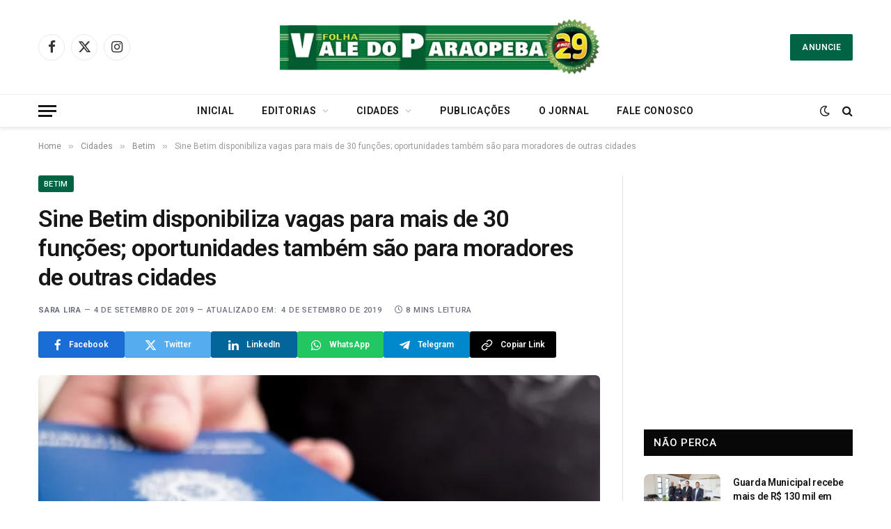

--- FILE ---
content_type: text/html; charset=UTF-8
request_url: https://valedoparaopeba.com.br/sine-betim-disponibiliza-vagas-para-mais-de-30-funcoes-oportunidades-tambem-sao-para-moradores-de-outras-cidades/
body_size: 37653
content:

<!DOCTYPE html>
<html lang="pt-BR" class="s-light site-s-light">

<head>

	<meta charset="UTF-8" />
	<meta name="viewport" content="width=device-width, initial-scale=1" />
	<title>Sine Betim disponibiliza vagas para mais de 30 funções; oportunidades também são para moradores de outras cidades &#8211; Folha Vale do Paraopeba</title><link rel="preload" as="image" imagesrcset="https://valedoparaopeba.com.br/wp-content/uploads/2019/07/carteira-de-trabalho-e1564153873452-768x428.png" imagesizes="(max-width: 768px) 100vw, 768px" /><link rel="preload" as="font" href="https://valedoparaopeba.com.br/wp-content/themes/smart-mag/css/icons/fonts/ts-icons.woff2?v3.2" type="font/woff2" crossorigin="anonymous" />
<meta name='robots' content='max-image-preview:large' />
	<style>img:is([sizes="auto" i], [sizes^="auto," i]) { contain-intrinsic-size: 3000px 1500px }</style>
	<link rel='dns-prefetch' href='//fonts.googleapis.com' />
<link rel="alternate" type="application/rss+xml" title="Feed para Folha Vale do Paraopeba &raquo;" href="https://valedoparaopeba.com.br/feed/" />
<link rel="alternate" type="application/rss+xml" title="Feed de comentários para Folha Vale do Paraopeba &raquo;" href="https://valedoparaopeba.com.br/comments/feed/" />
<link rel="alternate" type="application/rss+xml" title="Feed de comentários para Folha Vale do Paraopeba &raquo; Sine Betim disponibiliza vagas para mais de 30 funções; oportunidades também são para moradores de outras cidades" href="https://valedoparaopeba.com.br/sine-betim-disponibiliza-vagas-para-mais-de-30-funcoes-oportunidades-tambem-sao-para-moradores-de-outras-cidades/feed/" />
<script type="text/javascript">
/* <![CDATA[ */
window._wpemojiSettings = {"baseUrl":"https:\/\/s.w.org\/images\/core\/emoji\/16.0.1\/72x72\/","ext":".png","svgUrl":"https:\/\/s.w.org\/images\/core\/emoji\/16.0.1\/svg\/","svgExt":".svg","source":{"concatemoji":"https:\/\/valedoparaopeba.com.br\/wp-includes\/js\/wp-emoji-release.min.js?ver=6.8.3"}};
/*! This file is auto-generated */
!function(s,n){var o,i,e;function c(e){try{var t={supportTests:e,timestamp:(new Date).valueOf()};sessionStorage.setItem(o,JSON.stringify(t))}catch(e){}}function p(e,t,n){e.clearRect(0,0,e.canvas.width,e.canvas.height),e.fillText(t,0,0);var t=new Uint32Array(e.getImageData(0,0,e.canvas.width,e.canvas.height).data),a=(e.clearRect(0,0,e.canvas.width,e.canvas.height),e.fillText(n,0,0),new Uint32Array(e.getImageData(0,0,e.canvas.width,e.canvas.height).data));return t.every(function(e,t){return e===a[t]})}function u(e,t){e.clearRect(0,0,e.canvas.width,e.canvas.height),e.fillText(t,0,0);for(var n=e.getImageData(16,16,1,1),a=0;a<n.data.length;a++)if(0!==n.data[a])return!1;return!0}function f(e,t,n,a){switch(t){case"flag":return n(e,"\ud83c\udff3\ufe0f\u200d\u26a7\ufe0f","\ud83c\udff3\ufe0f\u200b\u26a7\ufe0f")?!1:!n(e,"\ud83c\udde8\ud83c\uddf6","\ud83c\udde8\u200b\ud83c\uddf6")&&!n(e,"\ud83c\udff4\udb40\udc67\udb40\udc62\udb40\udc65\udb40\udc6e\udb40\udc67\udb40\udc7f","\ud83c\udff4\u200b\udb40\udc67\u200b\udb40\udc62\u200b\udb40\udc65\u200b\udb40\udc6e\u200b\udb40\udc67\u200b\udb40\udc7f");case"emoji":return!a(e,"\ud83e\udedf")}return!1}function g(e,t,n,a){var r="undefined"!=typeof WorkerGlobalScope&&self instanceof WorkerGlobalScope?new OffscreenCanvas(300,150):s.createElement("canvas"),o=r.getContext("2d",{willReadFrequently:!0}),i=(o.textBaseline="top",o.font="600 32px Arial",{});return e.forEach(function(e){i[e]=t(o,e,n,a)}),i}function t(e){var t=s.createElement("script");t.src=e,t.defer=!0,s.head.appendChild(t)}"undefined"!=typeof Promise&&(o="wpEmojiSettingsSupports",i=["flag","emoji"],n.supports={everything:!0,everythingExceptFlag:!0},e=new Promise(function(e){s.addEventListener("DOMContentLoaded",e,{once:!0})}),new Promise(function(t){var n=function(){try{var e=JSON.parse(sessionStorage.getItem(o));if("object"==typeof e&&"number"==typeof e.timestamp&&(new Date).valueOf()<e.timestamp+604800&&"object"==typeof e.supportTests)return e.supportTests}catch(e){}return null}();if(!n){if("undefined"!=typeof Worker&&"undefined"!=typeof OffscreenCanvas&&"undefined"!=typeof URL&&URL.createObjectURL&&"undefined"!=typeof Blob)try{var e="postMessage("+g.toString()+"("+[JSON.stringify(i),f.toString(),p.toString(),u.toString()].join(",")+"));",a=new Blob([e],{type:"text/javascript"}),r=new Worker(URL.createObjectURL(a),{name:"wpTestEmojiSupports"});return void(r.onmessage=function(e){c(n=e.data),r.terminate(),t(n)})}catch(e){}c(n=g(i,f,p,u))}t(n)}).then(function(e){for(var t in e)n.supports[t]=e[t],n.supports.everything=n.supports.everything&&n.supports[t],"flag"!==t&&(n.supports.everythingExceptFlag=n.supports.everythingExceptFlag&&n.supports[t]);n.supports.everythingExceptFlag=n.supports.everythingExceptFlag&&!n.supports.flag,n.DOMReady=!1,n.readyCallback=function(){n.DOMReady=!0}}).then(function(){return e}).then(function(){var e;n.supports.everything||(n.readyCallback(),(e=n.source||{}).concatemoji?t(e.concatemoji):e.wpemoji&&e.twemoji&&(t(e.twemoji),t(e.wpemoji)))}))}((window,document),window._wpemojiSettings);
/* ]]> */
</script>

<style id='wp-emoji-styles-inline-css' type='text/css'>

	img.wp-smiley, img.emoji {
		display: inline !important;
		border: none !important;
		box-shadow: none !important;
		height: 1em !important;
		width: 1em !important;
		margin: 0 0.07em !important;
		vertical-align: -0.1em !important;
		background: none !important;
		padding: 0 !important;
	}
</style>
<link rel='stylesheet' id='wp-block-library-css' href='https://valedoparaopeba.com.br/wp-includes/css/dist/block-library/style.min.css?ver=6.8.3' type='text/css' media='all' />
<style id='classic-theme-styles-inline-css' type='text/css'>
/*! This file is auto-generated */
.wp-block-button__link{color:#fff;background-color:#32373c;border-radius:9999px;box-shadow:none;text-decoration:none;padding:calc(.667em + 2px) calc(1.333em + 2px);font-size:1.125em}.wp-block-file__button{background:#32373c;color:#fff;text-decoration:none}
</style>
<style id='global-styles-inline-css' type='text/css'>
:root{--wp--preset--aspect-ratio--square: 1;--wp--preset--aspect-ratio--4-3: 4/3;--wp--preset--aspect-ratio--3-4: 3/4;--wp--preset--aspect-ratio--3-2: 3/2;--wp--preset--aspect-ratio--2-3: 2/3;--wp--preset--aspect-ratio--16-9: 16/9;--wp--preset--aspect-ratio--9-16: 9/16;--wp--preset--color--black: #000000;--wp--preset--color--cyan-bluish-gray: #abb8c3;--wp--preset--color--white: #ffffff;--wp--preset--color--pale-pink: #f78da7;--wp--preset--color--vivid-red: #cf2e2e;--wp--preset--color--luminous-vivid-orange: #ff6900;--wp--preset--color--luminous-vivid-amber: #fcb900;--wp--preset--color--light-green-cyan: #7bdcb5;--wp--preset--color--vivid-green-cyan: #00d084;--wp--preset--color--pale-cyan-blue: #8ed1fc;--wp--preset--color--vivid-cyan-blue: #0693e3;--wp--preset--color--vivid-purple: #9b51e0;--wp--preset--gradient--vivid-cyan-blue-to-vivid-purple: linear-gradient(135deg,rgba(6,147,227,1) 0%,rgb(155,81,224) 100%);--wp--preset--gradient--light-green-cyan-to-vivid-green-cyan: linear-gradient(135deg,rgb(122,220,180) 0%,rgb(0,208,130) 100%);--wp--preset--gradient--luminous-vivid-amber-to-luminous-vivid-orange: linear-gradient(135deg,rgba(252,185,0,1) 0%,rgba(255,105,0,1) 100%);--wp--preset--gradient--luminous-vivid-orange-to-vivid-red: linear-gradient(135deg,rgba(255,105,0,1) 0%,rgb(207,46,46) 100%);--wp--preset--gradient--very-light-gray-to-cyan-bluish-gray: linear-gradient(135deg,rgb(238,238,238) 0%,rgb(169,184,195) 100%);--wp--preset--gradient--cool-to-warm-spectrum: linear-gradient(135deg,rgb(74,234,220) 0%,rgb(151,120,209) 20%,rgb(207,42,186) 40%,rgb(238,44,130) 60%,rgb(251,105,98) 80%,rgb(254,248,76) 100%);--wp--preset--gradient--blush-light-purple: linear-gradient(135deg,rgb(255,206,236) 0%,rgb(152,150,240) 100%);--wp--preset--gradient--blush-bordeaux: linear-gradient(135deg,rgb(254,205,165) 0%,rgb(254,45,45) 50%,rgb(107,0,62) 100%);--wp--preset--gradient--luminous-dusk: linear-gradient(135deg,rgb(255,203,112) 0%,rgb(199,81,192) 50%,rgb(65,88,208) 100%);--wp--preset--gradient--pale-ocean: linear-gradient(135deg,rgb(255,245,203) 0%,rgb(182,227,212) 50%,rgb(51,167,181) 100%);--wp--preset--gradient--electric-grass: linear-gradient(135deg,rgb(202,248,128) 0%,rgb(113,206,126) 100%);--wp--preset--gradient--midnight: linear-gradient(135deg,rgb(2,3,129) 0%,rgb(40,116,252) 100%);--wp--preset--font-size--small: 13px;--wp--preset--font-size--medium: 20px;--wp--preset--font-size--large: 36px;--wp--preset--font-size--x-large: 42px;--wp--preset--spacing--20: 0.44rem;--wp--preset--spacing--30: 0.67rem;--wp--preset--spacing--40: 1rem;--wp--preset--spacing--50: 1.5rem;--wp--preset--spacing--60: 2.25rem;--wp--preset--spacing--70: 3.38rem;--wp--preset--spacing--80: 5.06rem;--wp--preset--shadow--natural: 6px 6px 9px rgba(0, 0, 0, 0.2);--wp--preset--shadow--deep: 12px 12px 50px rgba(0, 0, 0, 0.4);--wp--preset--shadow--sharp: 6px 6px 0px rgba(0, 0, 0, 0.2);--wp--preset--shadow--outlined: 6px 6px 0px -3px rgba(255, 255, 255, 1), 6px 6px rgba(0, 0, 0, 1);--wp--preset--shadow--crisp: 6px 6px 0px rgba(0, 0, 0, 1);}:where(.is-layout-flex){gap: 0.5em;}:where(.is-layout-grid){gap: 0.5em;}body .is-layout-flex{display: flex;}.is-layout-flex{flex-wrap: wrap;align-items: center;}.is-layout-flex > :is(*, div){margin: 0;}body .is-layout-grid{display: grid;}.is-layout-grid > :is(*, div){margin: 0;}:where(.wp-block-columns.is-layout-flex){gap: 2em;}:where(.wp-block-columns.is-layout-grid){gap: 2em;}:where(.wp-block-post-template.is-layout-flex){gap: 1.25em;}:where(.wp-block-post-template.is-layout-grid){gap: 1.25em;}.has-black-color{color: var(--wp--preset--color--black) !important;}.has-cyan-bluish-gray-color{color: var(--wp--preset--color--cyan-bluish-gray) !important;}.has-white-color{color: var(--wp--preset--color--white) !important;}.has-pale-pink-color{color: var(--wp--preset--color--pale-pink) !important;}.has-vivid-red-color{color: var(--wp--preset--color--vivid-red) !important;}.has-luminous-vivid-orange-color{color: var(--wp--preset--color--luminous-vivid-orange) !important;}.has-luminous-vivid-amber-color{color: var(--wp--preset--color--luminous-vivid-amber) !important;}.has-light-green-cyan-color{color: var(--wp--preset--color--light-green-cyan) !important;}.has-vivid-green-cyan-color{color: var(--wp--preset--color--vivid-green-cyan) !important;}.has-pale-cyan-blue-color{color: var(--wp--preset--color--pale-cyan-blue) !important;}.has-vivid-cyan-blue-color{color: var(--wp--preset--color--vivid-cyan-blue) !important;}.has-vivid-purple-color{color: var(--wp--preset--color--vivid-purple) !important;}.has-black-background-color{background-color: var(--wp--preset--color--black) !important;}.has-cyan-bluish-gray-background-color{background-color: var(--wp--preset--color--cyan-bluish-gray) !important;}.has-white-background-color{background-color: var(--wp--preset--color--white) !important;}.has-pale-pink-background-color{background-color: var(--wp--preset--color--pale-pink) !important;}.has-vivid-red-background-color{background-color: var(--wp--preset--color--vivid-red) !important;}.has-luminous-vivid-orange-background-color{background-color: var(--wp--preset--color--luminous-vivid-orange) !important;}.has-luminous-vivid-amber-background-color{background-color: var(--wp--preset--color--luminous-vivid-amber) !important;}.has-light-green-cyan-background-color{background-color: var(--wp--preset--color--light-green-cyan) !important;}.has-vivid-green-cyan-background-color{background-color: var(--wp--preset--color--vivid-green-cyan) !important;}.has-pale-cyan-blue-background-color{background-color: var(--wp--preset--color--pale-cyan-blue) !important;}.has-vivid-cyan-blue-background-color{background-color: var(--wp--preset--color--vivid-cyan-blue) !important;}.has-vivid-purple-background-color{background-color: var(--wp--preset--color--vivid-purple) !important;}.has-black-border-color{border-color: var(--wp--preset--color--black) !important;}.has-cyan-bluish-gray-border-color{border-color: var(--wp--preset--color--cyan-bluish-gray) !important;}.has-white-border-color{border-color: var(--wp--preset--color--white) !important;}.has-pale-pink-border-color{border-color: var(--wp--preset--color--pale-pink) !important;}.has-vivid-red-border-color{border-color: var(--wp--preset--color--vivid-red) !important;}.has-luminous-vivid-orange-border-color{border-color: var(--wp--preset--color--luminous-vivid-orange) !important;}.has-luminous-vivid-amber-border-color{border-color: var(--wp--preset--color--luminous-vivid-amber) !important;}.has-light-green-cyan-border-color{border-color: var(--wp--preset--color--light-green-cyan) !important;}.has-vivid-green-cyan-border-color{border-color: var(--wp--preset--color--vivid-green-cyan) !important;}.has-pale-cyan-blue-border-color{border-color: var(--wp--preset--color--pale-cyan-blue) !important;}.has-vivid-cyan-blue-border-color{border-color: var(--wp--preset--color--vivid-cyan-blue) !important;}.has-vivid-purple-border-color{border-color: var(--wp--preset--color--vivid-purple) !important;}.has-vivid-cyan-blue-to-vivid-purple-gradient-background{background: var(--wp--preset--gradient--vivid-cyan-blue-to-vivid-purple) !important;}.has-light-green-cyan-to-vivid-green-cyan-gradient-background{background: var(--wp--preset--gradient--light-green-cyan-to-vivid-green-cyan) !important;}.has-luminous-vivid-amber-to-luminous-vivid-orange-gradient-background{background: var(--wp--preset--gradient--luminous-vivid-amber-to-luminous-vivid-orange) !important;}.has-luminous-vivid-orange-to-vivid-red-gradient-background{background: var(--wp--preset--gradient--luminous-vivid-orange-to-vivid-red) !important;}.has-very-light-gray-to-cyan-bluish-gray-gradient-background{background: var(--wp--preset--gradient--very-light-gray-to-cyan-bluish-gray) !important;}.has-cool-to-warm-spectrum-gradient-background{background: var(--wp--preset--gradient--cool-to-warm-spectrum) !important;}.has-blush-light-purple-gradient-background{background: var(--wp--preset--gradient--blush-light-purple) !important;}.has-blush-bordeaux-gradient-background{background: var(--wp--preset--gradient--blush-bordeaux) !important;}.has-luminous-dusk-gradient-background{background: var(--wp--preset--gradient--luminous-dusk) !important;}.has-pale-ocean-gradient-background{background: var(--wp--preset--gradient--pale-ocean) !important;}.has-electric-grass-gradient-background{background: var(--wp--preset--gradient--electric-grass) !important;}.has-midnight-gradient-background{background: var(--wp--preset--gradient--midnight) !important;}.has-small-font-size{font-size: var(--wp--preset--font-size--small) !important;}.has-medium-font-size{font-size: var(--wp--preset--font-size--medium) !important;}.has-large-font-size{font-size: var(--wp--preset--font-size--large) !important;}.has-x-large-font-size{font-size: var(--wp--preset--font-size--x-large) !important;}
:where(.wp-block-post-template.is-layout-flex){gap: 1.25em;}:where(.wp-block-post-template.is-layout-grid){gap: 1.25em;}
:where(.wp-block-columns.is-layout-flex){gap: 2em;}:where(.wp-block-columns.is-layout-grid){gap: 2em;}
:root :where(.wp-block-pullquote){font-size: 1.5em;line-height: 1.6;}
</style>
<link rel='stylesheet' id='_ning_font_awesome_css-css' href='https://valedoparaopeba.com.br/wp-content/plugins/angwp/assets/fonts/font-awesome/css/font-awesome.min.css?ver=1.6.2' type='text/css' media='all' />
<link rel='stylesheet' id='_ning_css-css' href='https://valedoparaopeba.com.br/wp-content/plugins/angwp/assets/dist/angwp.bundle.js.css?ver=1.6.2' type='text/css' media='all' />
<link rel='stylesheet' id='spr_col_animate_css-css' href='https://valedoparaopeba.com.br/wp-content/plugins/angwp/include/extensions/spr_columns/assets/css/animate.min.css?ver=1.6.2' type='text/css' media='all' />
<link rel='stylesheet' id='spr_col_css-css' href='https://valedoparaopeba.com.br/wp-content/plugins/angwp/include/extensions/spr_columns/assets/css/spr_columns.css?ver=1.6.2' type='text/css' media='all' />
<link rel='stylesheet' id='contact-form-7-css' href='https://valedoparaopeba.com.br/wp-content/plugins/contact-form-7/includes/css/styles.css?ver=6.1' type='text/css' media='all' />
<link rel='stylesheet' id='hostinger-reach-subscription-block-css' href='https://valedoparaopeba.com.br/wp-content/plugins/hostinger-reach/frontend/dist/blocks/subscription.css?ver=1764179439' type='text/css' media='all' />
<link rel='stylesheet' id='dflip-style-css' href='https://valedoparaopeba.com.br/wp-content/plugins/3d-flipbook-dflip-lite/assets/css/dflip.min.css?ver=2.3.75' type='text/css' media='all' />
<link rel='stylesheet' id='smartmag-core-css' href='https://valedoparaopeba.com.br/wp-content/themes/smart-mag/style.css?ver=10.3.2' type='text/css' media='all' />
<style id='smartmag-core-inline-css' type='text/css'>
:root { --c-main: #006343;
--c-main-rgb: 0,99,67;
--text-font: "Roboto", system-ui, -apple-system, "Segoe UI", Arial, sans-serif;
--body-font: "Roboto", system-ui, -apple-system, "Segoe UI", Arial, sans-serif;
--ui-font: "Roboto", system-ui, -apple-system, "Segoe UI", Arial, sans-serif;
--title-font: "Roboto", system-ui, -apple-system, "Segoe UI", Arial, sans-serif;
--h-font: "Roboto", system-ui, -apple-system, "Segoe UI", Arial, sans-serif;
--title-font: var(--body-font);
--main-width: 1170px;
--c-post-meta: #6a6f7e;
--c-excerpts: #656a6d;
--excerpt-size: 13px;
--post-content-gaps: 1.5em; }
.post-title:not(._) { font-weight: 600; letter-spacing: -0.02em; }
:root { --sidebar-width: 301px; }
.ts-row, .has-el-gap { --sidebar-c-width: calc(var(--sidebar-width) + var(--grid-gutter-h) + var(--sidebar-c-pad)); }
:root { --sidebar-pad: 44px; --sidebar-sep-pad: 44px; }
.smart-head-main { --c-shadow: rgba(0,0,0,0.07); }
.smart-head-main .smart-head-bot { border-top-width: 1px; border-top-color: #ededed; }
.s-dark .smart-head-main .smart-head-bot,
.smart-head-main .s-dark.smart-head-bot { border-top-color: #2d2d2d; }
.navigation-main .menu > li > a { letter-spacing: 0.05em; }
.lower-footer .inner { padding-top: 55px; padding-bottom: 55px; padding-left: 30px; padding-right: 30px; }
.post-meta { font-family: var(--ui-font); }
.post-meta .meta-item, .post-meta .text-in { font-size: 10px; font-weight: 600; text-transform: uppercase; letter-spacing: 0.07em; }
.post-meta .post-cat > a { font-weight: 600; letter-spacing: 0.09em; }
.post-meta .post-author > a { font-weight: bold; }
.s-light .block-wrap.s-dark { --c-post-meta: var(--c-contrast-450); }
.post-meta .post-author > a { color: #6a6f7e; }
.post-meta .post-cat > a { color: var(--c-main); }
.s-dark .post-meta .post-cat > a { color: #6a6f7e; }
.l-post { --media-radius: 8px; }
.l-post .excerpt { font-family: var(--ui-font); }
.cat-labels .category { border-radius: 3px; padding-top: 2px; }
.block-head-a1 .heading { font-weight: 800; }
.block-head-a2 .heading { font-weight: 900; }
.block-head-c .heading { font-family: var(--ui-font); font-size: 16px; letter-spacing: 0.05em; }
.block-head-g .heading { font-size: 15px; letter-spacing: 0.05em; }
.load-button { border-radius: 6px; }
.loop-grid-base .post-title { font-size: 17px; }
.loop-grid-sm .post-title { font-size: 15px; }
.has-nums .l-post { --num-font: var(--ui-font); }
.has-nums-a .l-post .post-title:before,
.has-nums-b .l-post .content:before { font-size: 34px; font-weight: 500; }
.has-nums:not(.has-nums-c) { --num-color: var(--c-main); }
.loop-list .ratio-is-custom { padding-bottom: calc(100% / 1.55); }
.loop-list .post-title { font-size: 22px; }
.single-featured .featured, .the-post-header .featured { border-radius: 6px; --media-radius: 6px; overflow: hidden; }
.post-meta-single .meta-item, .post-meta-single .text-in { font-size: 11px; font-weight: 500; }
.entry-content p { --post-content-gaps: 1.3em; }
.post-share-b:not(.is-not-global) { --service-width: 124px; --service-min-width: initial; --service-b-radius: 3px; }
.post-share-b:not(.is-not-global) .service .label { font-size: 12px; }
.s-head-modern .sub-title { font-size: 16px; }
.a-wrap-1 { background-color: #303030; }
.a-wrap-1:not(._) { padding-bottom: 25px; margin-top: 0px; margin-bottom: 4px; }
@media (min-width: 1200px) { .s-head-modern-a .post-title { font-size: 34px; } }
@media (min-width: 941px) and (max-width: 1200px) { .ts-row, .has-el-gap { --sidebar-c-width: calc(var(--sidebar-width) + var(--grid-gutter-h) + var(--sidebar-c-pad)); } }
@media (min-width: 768px) and (max-width: 940px) { .ts-contain, .main { padding-left: 35px; padding-right: 35px; }
.layout-boxed-inner { --wrap-padding: 35px; }
:root { --wrap-padding: 35px; } }
@media (max-width: 767px) { .ts-contain, .main { padding-left: 25px; padding-right: 25px; }
.layout-boxed-inner { --wrap-padding: 25px; }
:root { --wrap-padding: 25px; } }


</style>
<link rel='stylesheet' id='smartmag-magnific-popup-css' href='https://valedoparaopeba.com.br/wp-content/themes/smart-mag/css/lightbox.css?ver=10.3.2' type='text/css' media='all' />
<link rel='stylesheet' id='smartmag-icons-css' href='https://valedoparaopeba.com.br/wp-content/themes/smart-mag/css/icons/icons.css?ver=10.3.2' type='text/css' media='all' />
<link crossorigin="anonymous" rel='stylesheet' id='smartmag-gfonts-custom-css' href='https://fonts.googleapis.com/css?family=Roboto%3A400%2C500%2C600%2C700&#038;display=swap' type='text/css' media='all' />
<script type="text/javascript" id="smartmag-lazy-inline-js-after">
/* <![CDATA[ */
/**
 * @copyright ThemeSphere
 * @preserve
 */
var BunyadLazy={};BunyadLazy.load=function(){function a(e,n){var t={};e.dataset.bgset&&e.dataset.sizes?(t.sizes=e.dataset.sizes,t.srcset=e.dataset.bgset):t.src=e.dataset.bgsrc,function(t){var a=t.dataset.ratio;if(0<a){const e=t.parentElement;if(e.classList.contains("media-ratio")){const n=e.style;n.getPropertyValue("--a-ratio")||(n.paddingBottom=100/a+"%")}}}(e);var a,o=document.createElement("img");for(a in o.onload=function(){var t="url('"+(o.currentSrc||o.src)+"')",a=e.style;a.backgroundImage!==t&&requestAnimationFrame(()=>{a.backgroundImage=t,n&&n()}),o.onload=null,o.onerror=null,o=null},o.onerror=o.onload,t)o.setAttribute(a,t[a]);o&&o.complete&&0<o.naturalWidth&&o.onload&&o.onload()}function e(t){t.dataset.loaded||a(t,()=>{document.dispatchEvent(new Event("lazyloaded")),t.dataset.loaded=1})}function n(t){"complete"===document.readyState?t():window.addEventListener("load",t)}return{initEarly:function(){var t,a=()=>{document.querySelectorAll(".img.bg-cover:not(.lazyload)").forEach(e)};"complete"!==document.readyState?(t=setInterval(a,150),n(()=>{a(),clearInterval(t)})):a()},callOnLoad:n,initBgImages:function(t){t&&n(()=>{document.querySelectorAll(".img.bg-cover").forEach(e)})},bgLoad:a}}(),BunyadLazy.load.initEarly();
/* ]]> */
</script>
<script type="text/javascript" src="https://valedoparaopeba.com.br/wp-includes/js/jquery/jquery.min.js?ver=3.7.1" id="jquery-core-js"></script>
<script type="text/javascript" src="https://valedoparaopeba.com.br/wp-includes/js/jquery/jquery-migrate.min.js?ver=3.4.1" id="jquery-migrate-js"></script>
<script type="text/javascript" src="https://valedoparaopeba.com.br/wp-content/plugins/angwp/assets/dev/js/advertising.js?ver=6.8.3" id="adning_dummy_advertising-js"></script>
<script type="text/javascript" src="https://valedoparaopeba.com.br/wp-content/plugins/sphere-post-views/assets/js/post-views.js?ver=1.0.1" id="sphere-post-views-js"></script>
<script type="text/javascript" id="sphere-post-views-js-after">
/* <![CDATA[ */
var Sphere_PostViews = {"ajaxUrl":"https:\/\/valedoparaopeba.com.br\/wp-admin\/admin-ajax.php?sphere_post_views=1","sampling":0,"samplingRate":10,"repeatCountDelay":0,"postID":1519,"token":"f67d488216"}
/* ]]> */
</script>
<link rel="https://api.w.org/" href="https://valedoparaopeba.com.br/wp-json/" /><link rel="alternate" title="JSON" type="application/json" href="https://valedoparaopeba.com.br/wp-json/wp/v2/posts/1519" /><link rel="EditURI" type="application/rsd+xml" title="RSD" href="https://valedoparaopeba.com.br/xmlrpc.php?rsd" />
<meta name="generator" content="WordPress 6.8.3" />
<link rel="canonical" href="https://valedoparaopeba.com.br/sine-betim-disponibiliza-vagas-para-mais-de-30-funcoes-oportunidades-tambem-sao-para-moradores-de-outras-cidades/" />
<link rel='shortlink' href='https://valedoparaopeba.com.br/?p=1519' />
<link rel="alternate" title="oEmbed (JSON)" type="application/json+oembed" href="https://valedoparaopeba.com.br/wp-json/oembed/1.0/embed?url=https%3A%2F%2Fvaledoparaopeba.com.br%2Fsine-betim-disponibiliza-vagas-para-mais-de-30-funcoes-oportunidades-tambem-sao-para-moradores-de-outras-cidades%2F" />
<link rel="alternate" title="oEmbed (XML)" type="text/xml+oembed" href="https://valedoparaopeba.com.br/wp-json/oembed/1.0/embed?url=https%3A%2F%2Fvaledoparaopeba.com.br%2Fsine-betim-disponibiliza-vagas-para-mais-de-30-funcoes-oportunidades-tambem-sao-para-moradores-de-outras-cidades%2F&#038;format=xml" />
                    <!-- Tracking code generated with Simple Universal Google Analytics plugin v1.0.5 -->
                    <script>
                    (function(i,s,o,g,r,a,m){i['GoogleAnalyticsObject']=r;i[r]=i[r]||function(){
                    (i[r].q=i[r].q||[]).push(arguments)},i[r].l=1*new Date();a=s.createElement(o),
                    m=s.getElementsByTagName(o)[0];a.async=1;a.src=g;m.parentNode.insertBefore(a,m)
                    })(window,document,'script','//www.google-analytics.com/analytics.js','ga');

                    ga('create', 'UA-104385856-2', 'auto');
                    ga('send', 'pageview');

                    </script>
                    <!-- / Simple Universal Google Analytics plugin -->
		<script>
		var BunyadSchemeKey = 'bunyad-scheme';
		(() => {
			const d = document.documentElement;
			const c = d.classList;
			var scheme = localStorage.getItem(BunyadSchemeKey);
			
			if (scheme) {
				d.dataset.origClass = c;
				scheme === 'dark' ? c.remove('s-light', 'site-s-light') : c.remove('s-dark', 'site-s-dark');
				c.add('site-s-' + scheme, 's-' + scheme);
			}
		})();
		</script>
		<meta name="generator" content="Elementor 3.33.4; features: e_font_icon_svg, additional_custom_breakpoints; settings: css_print_method-external, google_font-enabled, font_display-swap">
			<style>
				.e-con.e-parent:nth-of-type(n+4):not(.e-lazyloaded):not(.e-no-lazyload),
				.e-con.e-parent:nth-of-type(n+4):not(.e-lazyloaded):not(.e-no-lazyload) * {
					background-image: none !important;
				}
				@media screen and (max-height: 1024px) {
					.e-con.e-parent:nth-of-type(n+3):not(.e-lazyloaded):not(.e-no-lazyload),
					.e-con.e-parent:nth-of-type(n+3):not(.e-lazyloaded):not(.e-no-lazyload) * {
						background-image: none !important;
					}
				}
				@media screen and (max-height: 640px) {
					.e-con.e-parent:nth-of-type(n+2):not(.e-lazyloaded):not(.e-no-lazyload),
					.e-con.e-parent:nth-of-type(n+2):not(.e-lazyloaded):not(.e-no-lazyload) * {
						background-image: none !important;
					}
				}
			</style>
			<link rel="amphtml" href="https://valedoparaopeba.com.br/sine-betim-disponibiliza-vagas-para-mais-de-30-funcoes-oportunidades-tambem-sao-para-moradores-de-outras-cidades/?amp=1">
<!-- Ads on this site are served by Adning v1.6.2 - adning.com -->
<style></style><!-- / Adning. -->

<link rel="icon" href="https://valedoparaopeba.com.br/wp-content/uploads/2024/04/cropped-android-chrome-512x512-1-32x32.png" sizes="32x32" />
<link rel="icon" href="https://valedoparaopeba.com.br/wp-content/uploads/2024/04/cropped-android-chrome-512x512-1-192x192.png" sizes="192x192" />
<link rel="apple-touch-icon" href="https://valedoparaopeba.com.br/wp-content/uploads/2024/04/cropped-android-chrome-512x512-1-180x180.png" />
<meta name="msapplication-TileImage" content="https://valedoparaopeba.com.br/wp-content/uploads/2024/04/cropped-android-chrome-512x512-1-270x270.png" />


</head>

<body class="wp-singular post-template-default single single-post postid-1519 single-format-standard wp-theme-smart-mag right-sidebar post-layout-modern post-cat-7 has-lb has-lb-sm ts-img-hov-fade has-sb-sep layout-normal elementor-default elementor-kit-16575">



<div class="main-wrap">

	
<div class="off-canvas-backdrop"></div>
<div class="mobile-menu-container off-canvas s-dark hide-menu-lg" id="off-canvas">

	<div class="off-canvas-head">
		<a href="#" class="close">
			<span class="visuallyhidden">Close Menu</span>
			<i class="tsi tsi-times"></i>
		</a>

		<div class="ts-logo">
					</div>
	</div>

	<div class="off-canvas-content">

					<ul class="mobile-menu"></ul>
		
					<div class="off-canvas-widgets">
				
		<div id="smartmag-block-newsletter-1" class="widget ts-block-widget smartmag-widget-newsletter">		
		<div class="block">
			<div class="block-newsletter ">
	<div class="spc-newsletter spc-newsletter-b spc-newsletter-center spc-newsletter-sm">

		<div class="bg-wrap"></div>

		
		<div class="inner">

			
			
			<h3 class="heading">
				Newsletter			</h3>

							<div class="base-text message">
					<p>Fique atualizado com as principais notícias e acompanhe tudo o que está acontecendo no Brasil e no mundo.</p>
</div>
			
							<form method="post" action="" class="form fields-style fields-full" target="_blank">
					<div class="main-fields">
						<p class="field-email">
							<input type="email" name="EMAIL" placeholder="Seu email..." required />
						</p>
						
						<p class="field-submit">
							<input type="submit" value="Assinar" />
						</p>
					</div>

											<p class="disclaimer">
							<label>
																	<input type="checkbox" name="privacy" required />
								
								Ao assinar, você concorda com nossos <a href="https://valedoparaopeba.com.br/termos-de-uso-e-politicas-de-privacidade/">Termos de Uso e Políticas de Privacidade.</a>							</label>
						</p>
									</form>
			
			
		</div>
	</div>
</div>		</div>

		</div>			</div>
		
		
		<div class="spc-social-block spc-social spc-social-b smart-head-social">
		
			
				<a href="https://www.facebook.com/valedoparaopeba" class="link service s-facebook" target="_blank" rel="nofollow noopener">
					<i class="icon tsi tsi-facebook"></i>					<span class="visuallyhidden">Facebook</span>
				</a>
									
			
				<a href="http://www.instagram.com/folhavaledoparaopeba/" class="link service s-instagram" target="_blank" rel="nofollow noopener">
					<i class="icon tsi tsi-instagram"></i>					<span class="visuallyhidden">Instagram</span>
				</a>
									
			
				<a href="#" class="link service s-twitter" target="_blank" rel="nofollow noopener">
					<i class="icon tsi tsi-twitter"></i>					<span class="visuallyhidden">X (Twitter)</span>
				</a>
									
			
		</div>

		
	</div>

</div>
<div class="smart-head smart-head-legacy smart-head-main" id="smart-head" data-sticky="auto" data-sticky-type="smart" data-sticky-full>
	
	<div class="smart-head-row smart-head-mid smart-head-row-3 is-light smart-head-row-full">

		<div class="inner wrap">

							
				<div class="items items-left ">
				
		<div class="spc-social-block spc-social spc-social-b smart-head-social">
		
			
				<a href="https://www.facebook.com/valedoparaopeba" class="link service s-facebook" target="_blank" rel="nofollow noopener">
					<i class="icon tsi tsi-facebook"></i>					<span class="visuallyhidden">Facebook</span>
				</a>
									
			
				<a href="#" class="link service s-twitter" target="_blank" rel="nofollow noopener">
					<i class="icon tsi tsi-twitter"></i>					<span class="visuallyhidden">X (Twitter)</span>
				</a>
									
			
				<a href="http://www.instagram.com/folhavaledoparaopeba/" class="link service s-instagram" target="_blank" rel="nofollow noopener">
					<i class="icon tsi tsi-instagram"></i>					<span class="visuallyhidden">Instagram</span>
				</a>
									
			
		</div>

						</div>

							
				<div class="items items-center ">
					<a href="https://valedoparaopeba.com.br/" title="Folha Vale do Paraopeba" rel="home" class="logo-link ts-logo logo-is-image">
		<span>
			
				
					<img fetchpriority="high" src="https://valedoparaopeba.com.br/wp-content/uploads/2024/04/Logo-27-Anos-Alta.png" class="logo-image logo-image-dark" alt="Folha Vale do Paraopeba" width="848" height="205"/><img src="https://valedoparaopeba.com.br/wp-content/uploads/2026/01/Logo-29-Anos-WEB.png" class="logo-image" alt="Folha Vale do Paraopeba" width="550" height="133"/>
									 
					</span>
	</a>				</div>

							
				<div class="items items-right ">
				
	<a href="https://valedoparaopeba.com.br/anuncie/" class="ts-button ts-button-a ts-button1">
		ANUNCIE	</a>
				</div>

						
		</div>
	</div>

	
	<div class="smart-head-row smart-head-bot smart-head-row-3 is-light has-center-nav smart-head-row-full">

		<div class="inner wrap">

							
				<div class="items items-left ">
				
<button class="offcanvas-toggle has-icon" type="button" aria-label="Menu">
	<span class="hamburger-icon hamburger-icon-a">
		<span class="inner"></span>
	</span>
</button>				</div>

							
				<div class="items items-center ">
					<div class="nav-wrap">
		<nav class="navigation navigation-main nav-hov-a">
			<ul id="menu-principal" class="menu"><li id="menu-item-17246" class="menu-item menu-item-type-post_type menu-item-object-page menu-item-home menu-item-17246"><a href="https://valedoparaopeba.com.br/">Inicial</a></li>
<li id="menu-item-16727" class="menu-item menu-item-type-taxonomy menu-item-object-category menu-item-has-children menu-cat-22 menu-item-has-children item-mega-menu menu-item-16727"><a href="https://valedoparaopeba.com.br/category/editorias/">Editorias</a>
<div class="sub-menu mega-menu mega-menu-b wrap">

	<div class="sub-cats">
		
		<ol class="sub-nav">
				<li id="menu-item-16728" class="menu-item menu-item-type-taxonomy menu-item-object-category menu-cat-25 menu-item-16728"><a href="https://valedoparaopeba.com.br/category/editorias/cidades-editorias/">Cidades</a></li>
	<li id="menu-item-16729" class="menu-item menu-item-type-taxonomy menu-item-object-category menu-cat-29 menu-item-16729"><a href="https://valedoparaopeba.com.br/category/editorias/diversaoecultura/">Diversão &amp; Cultura</a></li>
	<li id="menu-item-16730" class="menu-item menu-item-type-taxonomy menu-item-object-category menu-cat-24 menu-item-16730"><a href="https://valedoparaopeba.com.br/category/editorias/editorial/">Editorial</a></li>
	<li id="menu-item-16731" class="menu-item menu-item-type-taxonomy menu-item-object-category menu-cat-2096 menu-item-16731"><a href="https://valedoparaopeba.com.br/category/editorias/especial/">Especial</a></li>
	<li id="menu-item-16732" class="menu-item menu-item-type-taxonomy menu-item-object-category menu-cat-23 menu-item-16732"><a href="https://valedoparaopeba.com.br/category/editorias/geral/">Geral</a></li>
	<li id="menu-item-16733" class="menu-item menu-item-type-taxonomy menu-item-object-category menu-cat-904 menu-item-16733"><a href="https://valedoparaopeba.com.br/category/editorias/meio-ambiente/">Meio Ambiente</a></li>
	<li id="menu-item-16734" class="menu-item menu-item-type-taxonomy menu-item-object-category menu-cat-26 menu-item-16734"><a href="https://valedoparaopeba.com.br/category/editorias/moda/">Moda</a></li>
	<li id="menu-item-16735" class="menu-item menu-item-type-taxonomy menu-item-object-category menu-cat-27 menu-item-16735"><a href="https://valedoparaopeba.com.br/category/editorias/saude/">Saúde</a></li>
	<li id="menu-item-16736" class="menu-item menu-item-type-taxonomy menu-item-object-category menu-cat-28 menu-item-16736"><a href="https://valedoparaopeba.com.br/category/editorias/variedades/">Variedades</a></li>
	<li id="menu-item-16737" class="menu-item menu-item-type-taxonomy menu-item-object-category menu-cat-30 menu-item-16737"><a href="https://valedoparaopeba.com.br/category/editorias/veiculos/">Veículos</a></li>
		</ol>

	</div>

	<div class="extend ts-row">
		<section class="col-6 featured">		
			<span class="heading">Destaque</span>

					<section class="block-wrap block-grid mb-none" data-id="1">

				
			<div class="block-content">
					
	<div class="loop loop-grid loop-grid-sm grid grid-1 md:grid-1 xs:grid-1">

					
<article class="l-post grid-post grid-sm-post">

	
			<div class="media">

		
			<a href="https://valedoparaopeba.com.br/festival-de-arte-e-cultura-movimenta-betim-neste-fim-de-semana/" class="image-link media-ratio ratio-16-9" title="Festival de Arte e Cultura movimenta Betim neste fim de semana"><span data-bgsrc="https://valedoparaopeba.com.br/wp-content/uploads/2026/01/Festival-Arte-e-Cultura-1-1024x683.jpg" class="img bg-cover wp-post-image attachment-large size-large lazyload" data-bgset="https://valedoparaopeba.com.br/wp-content/uploads/2026/01/Festival-Arte-e-Cultura-1-1024x683.jpg 1024w, https://valedoparaopeba.com.br/wp-content/uploads/2026/01/Festival-Arte-e-Cultura-1-768x512.jpg 768w, https://valedoparaopeba.com.br/wp-content/uploads/2026/01/Festival-Arte-e-Cultura-1-1536x1024.jpg 1536w, https://valedoparaopeba.com.br/wp-content/uploads/2026/01/Festival-Arte-e-Cultura-1-2048x1365.jpg 2048w, https://valedoparaopeba.com.br/wp-content/uploads/2026/01/Festival-Arte-e-Cultura-1-1200x800.jpg 1200w" data-sizes="(max-width: 791px) 100vw, 791px"></span></a>			
			
			
			
		
		</div>
	

	
		<div class="content">

			<div class="post-meta post-meta-a has-below"><h2 class="is-title post-title"><a href="https://valedoparaopeba.com.br/festival-de-arte-e-cultura-movimenta-betim-neste-fim-de-semana/">Festival de Arte e Cultura movimenta Betim neste fim de semana</a></h2><div class="post-meta-items meta-below"><span class="meta-item post-author"><span class="by">Por</span> <a href="https://valedoparaopeba.com.br/author/da-redacao/" title="Posts de Da Redação FVP" rel="author">Da Redação FVP</a></span><span class="meta-item date"><span class="date-link"><time class="post-date" datetime="2026-01-13T14:32:54-03:00">13 de janeiro de 2026</time></span></span></div></div>			
			
			
		</div>

	
</article>		
	</div>

		
			</div>

		</section>
		
		</section>  

		<section class="col-6 recent-posts">

			<span class="heading">Recente</span>
				
					<section class="block-wrap block-posts-small mb-none" data-id="2">

				
			<div class="block-content">
				
	<div class="loop loop-small loop-small- loop-sep loop-small-sep grid grid-1 md:grid-1 sm:grid-1 xs:grid-1">

					
<article class="l-post small-post m-pos-left">

	
			<div class="media">

		
			<a href="https://valedoparaopeba.com.br/festival-de-arte-e-cultura-movimenta-betim-neste-fim-de-semana/" class="image-link media-ratio ar-bunyad-thumb" title="Festival de Arte e Cultura movimenta Betim neste fim de semana"><span data-bgsrc="https://valedoparaopeba.com.br/wp-content/uploads/2026/01/Festival-Arte-e-Cultura-1-300x200.jpg" class="img bg-cover wp-post-image attachment-medium size-medium lazyload" data-bgset="https://valedoparaopeba.com.br/wp-content/uploads/2026/01/Festival-Arte-e-Cultura-1-300x200.jpg 300w, https://valedoparaopeba.com.br/wp-content/uploads/2026/01/Festival-Arte-e-Cultura-1-1024x683.jpg 1024w, https://valedoparaopeba.com.br/wp-content/uploads/2026/01/Festival-Arte-e-Cultura-1-768x512.jpg 768w, https://valedoparaopeba.com.br/wp-content/uploads/2026/01/Festival-Arte-e-Cultura-1-1536x1024.jpg 1536w, https://valedoparaopeba.com.br/wp-content/uploads/2026/01/Festival-Arte-e-Cultura-1-2048x1365.jpg 2048w, https://valedoparaopeba.com.br/wp-content/uploads/2026/01/Festival-Arte-e-Cultura-1-150x100.jpg 150w, https://valedoparaopeba.com.br/wp-content/uploads/2026/01/Festival-Arte-e-Cultura-1-450x300.jpg 450w, https://valedoparaopeba.com.br/wp-content/uploads/2026/01/Festival-Arte-e-Cultura-1-1200x800.jpg 1200w" data-sizes="(max-width: 107px) 100vw, 107px"></span></a>			
			
			
			
		
		</div>
	

	
		<div class="content">

			<div class="post-meta post-meta-a post-meta-left has-below"><h4 class="is-title post-title"><a href="https://valedoparaopeba.com.br/festival-de-arte-e-cultura-movimenta-betim-neste-fim-de-semana/">Festival de Arte e Cultura movimenta Betim neste fim de semana</a></h4><div class="post-meta-items meta-below"><span class="meta-item date"><span class="date-link"><time class="post-date" datetime="2026-01-13T14:32:54-03:00">13 de janeiro de 2026</time></span></span></div></div>			
			
			
		</div>

	
</article>	
					
<article class="l-post small-post m-pos-left">

	
			<div class="media">

		
			<a href="https://valedoparaopeba.com.br/prazo-de-matriculas-na-rede-municipal-de-betim-e-prorrogado-ate-sexta-feira-9/" class="image-link media-ratio ar-bunyad-thumb" title="Prazo de matrículas na rede municipal de Betim é prorrogado até sexta-feira (9)"><span data-bgsrc="https://valedoparaopeba.com.br/wp-content/uploads/2026/01/Novo-Anexo-da-Escola-Aristides-Jose-da-Silva-4-300x200.jpg" class="img bg-cover wp-post-image attachment-medium size-medium lazyload" data-bgset="https://valedoparaopeba.com.br/wp-content/uploads/2026/01/Novo-Anexo-da-Escola-Aristides-Jose-da-Silva-4-300x200.jpg 300w, https://valedoparaopeba.com.br/wp-content/uploads/2026/01/Novo-Anexo-da-Escola-Aristides-Jose-da-Silva-4-1024x681.jpg 1024w, https://valedoparaopeba.com.br/wp-content/uploads/2026/01/Novo-Anexo-da-Escola-Aristides-Jose-da-Silva-4-768x511.jpg 768w, https://valedoparaopeba.com.br/wp-content/uploads/2026/01/Novo-Anexo-da-Escola-Aristides-Jose-da-Silva-4-1536x1022.jpg 1536w, https://valedoparaopeba.com.br/wp-content/uploads/2026/01/Novo-Anexo-da-Escola-Aristides-Jose-da-Silva-4-2048x1363.jpg 2048w, https://valedoparaopeba.com.br/wp-content/uploads/2026/01/Novo-Anexo-da-Escola-Aristides-Jose-da-Silva-4-150x100.jpg 150w, https://valedoparaopeba.com.br/wp-content/uploads/2026/01/Novo-Anexo-da-Escola-Aristides-Jose-da-Silva-4-450x299.jpg 450w, https://valedoparaopeba.com.br/wp-content/uploads/2026/01/Novo-Anexo-da-Escola-Aristides-Jose-da-Silva-4-1200x798.jpg 1200w" data-sizes="(max-width: 107px) 100vw, 107px"></span></a>			
			
			
			
		
		</div>
	

	
		<div class="content">

			<div class="post-meta post-meta-a post-meta-left has-below"><h4 class="is-title post-title"><a href="https://valedoparaopeba.com.br/prazo-de-matriculas-na-rede-municipal-de-betim-e-prorrogado-ate-sexta-feira-9/">Prazo de matrículas na rede municipal de Betim é prorrogado até sexta-feira (9)</a></h4><div class="post-meta-items meta-below"><span class="meta-item date"><span class="date-link"><time class="post-date" datetime="2026-01-07T13:58:26-03:00">7 de janeiro de 2026</time></span></span></div></div>			
			
			
		</div>

	
</article>	
					
<article class="l-post small-post m-pos-left">

	
			<div class="media">

		
			<a href="https://valedoparaopeba.com.br/igarape-lanca-plano-municipal-de-turismo-na-noite-desta-quinta-feira11/" class="image-link media-ratio ar-bunyad-thumb" title="Igarapé lança Plano Municipal de Turismo na noite desta quinta-feira(11)"><span data-bgsrc="https://valedoparaopeba.com.br/wp-content/uploads/2025/12/WhatsApp-Image-2025-12-10-at-15.49.51-300x200.jpeg" class="img bg-cover wp-post-image attachment-medium size-medium lazyload" data-bgset="https://valedoparaopeba.com.br/wp-content/uploads/2025/12/WhatsApp-Image-2025-12-10-at-15.49.51-300x200.jpeg 300w, https://valedoparaopeba.com.br/wp-content/uploads/2025/12/WhatsApp-Image-2025-12-10-at-15.49.51-1024x682.jpeg 1024w, https://valedoparaopeba.com.br/wp-content/uploads/2025/12/WhatsApp-Image-2025-12-10-at-15.49.51-768x512.jpeg 768w, https://valedoparaopeba.com.br/wp-content/uploads/2025/12/WhatsApp-Image-2025-12-10-at-15.49.51-150x100.jpeg 150w, https://valedoparaopeba.com.br/wp-content/uploads/2025/12/WhatsApp-Image-2025-12-10-at-15.49.51-450x300.jpeg 450w, https://valedoparaopeba.com.br/wp-content/uploads/2025/12/WhatsApp-Image-2025-12-10-at-15.49.51-1200x800.jpeg 1200w, https://valedoparaopeba.com.br/wp-content/uploads/2025/12/WhatsApp-Image-2025-12-10-at-15.49.51.jpeg 1280w" data-sizes="(max-width: 107px) 100vw, 107px"></span></a>			
			
			
			
		
		</div>
	

	
		<div class="content">

			<div class="post-meta post-meta-a post-meta-left has-below"><h4 class="is-title post-title"><a href="https://valedoparaopeba.com.br/igarape-lanca-plano-municipal-de-turismo-na-noite-desta-quinta-feira11/">Igarapé lança Plano Municipal de Turismo na noite desta quinta-feira(11)</a></h4><div class="post-meta-items meta-below"><span class="meta-item date"><span class="date-link"><time class="post-date" datetime="2025-12-11T14:07:33-03:00">11 de dezembro de 2025</time></span></span></div></div>			
			
			
		</div>

	
</article>	
		
	</div>

					</div>

		</section>
					
		</section>
	</div>

</div></li>
<li id="menu-item-16738" class="menu-item menu-item-type-taxonomy menu-item-object-category current-post-ancestor menu-item-has-children menu-cat-6 menu-item-has-children item-mega-menu menu-item-16738"><a href="https://valedoparaopeba.com.br/category/cidades/">Cidades</a>
<div class="sub-menu mega-menu mega-menu-b wrap">

	<div class="sub-cats">
		
		<ol class="sub-nav">
				<li id="menu-item-16739" class="menu-item menu-item-type-taxonomy menu-item-object-category current-post-ancestor current-menu-parent current-post-parent menu-cat-7 menu-item-16739"><a href="https://valedoparaopeba.com.br/category/cidades/betim/">Betim</a></li>
	<li id="menu-item-16742" class="menu-item menu-item-type-taxonomy menu-item-object-category menu-cat-8 menu-item-16742"><a href="https://valedoparaopeba.com.br/category/cidades/brumadinho/">Brumadinho</a></li>
	<li id="menu-item-16740" class="menu-item menu-item-type-taxonomy menu-item-object-category menu-cat-9 menu-item-16740"><a href="https://valedoparaopeba.com.br/category/cidades/igarape/">Igarapé</a></li>
	<li id="menu-item-17125" class="menu-item menu-item-type-taxonomy menu-item-object-category menu-cat-10 menu-item-17125"><a href="https://valedoparaopeba.com.br/category/cidades/juatuba/">Juatuba</a></li>
	<li id="menu-item-17126" class="menu-item menu-item-type-taxonomy menu-item-object-category menu-cat-19 menu-item-17126"><a href="https://valedoparaopeba.com.br/category/cidades/mariocampos/">Mário Campos</a></li>
	<li id="menu-item-16741" class="menu-item menu-item-type-taxonomy menu-item-object-category menu-cat-20 menu-item-16741"><a href="https://valedoparaopeba.com.br/category/cidades/saojoaquimdebicas/">São Joaquim de Bicas</a></li>
	<li id="menu-item-17127" class="menu-item menu-item-type-taxonomy menu-item-object-category menu-cat-21 menu-item-17127"><a href="https://valedoparaopeba.com.br/category/cidades/sarzedo/">Sarzedo</a></li>
		</ol>

	</div>

	<div class="extend ts-row">
		<section class="col-6 featured">		
			<span class="heading">Destaque</span>

					<section class="block-wrap block-grid mb-none" data-id="3">

				
			<div class="block-content">
					
	<div class="loop loop-grid loop-grid-sm grid grid-1 md:grid-1 xs:grid-1">

					
<article class="l-post grid-post grid-sm-post">

	
			<div class="media">

		
			<a href="https://valedoparaopeba.com.br/guarda-municipal-recebe-mais-de-r-130-mil-em-novos-equipamentos/" class="image-link media-ratio ratio-16-9" title="Guarda Municipal recebe mais de R$ 130 mil em novos equipamentos "><span data-bgsrc="https://valedoparaopeba.com.br/wp-content/uploads/2026/01/1-2-1024x681.jpeg" class="img bg-cover wp-post-image attachment-large size-large lazyload" data-bgset="https://valedoparaopeba.com.br/wp-content/uploads/2026/01/1-2-1024x681.jpeg 1024w, https://valedoparaopeba.com.br/wp-content/uploads/2026/01/1-2-768x511.jpeg 768w, https://valedoparaopeba.com.br/wp-content/uploads/2026/01/1-2.jpeg 1040w" data-sizes="(max-width: 791px) 100vw, 791px"></span></a>			
			
			
			
		
		</div>
	

	
		<div class="content">

			<div class="post-meta post-meta-a has-below"><h2 class="is-title post-title"><a href="https://valedoparaopeba.com.br/guarda-municipal-recebe-mais-de-r-130-mil-em-novos-equipamentos/">Guarda Municipal recebe mais de R$ 130 mil em novos equipamentos </a></h2><div class="post-meta-items meta-below"><span class="meta-item post-author"><span class="by">Por</span> <a href="https://valedoparaopeba.com.br/author/da-redacao/" title="Posts de Da Redação FVP" rel="author">Da Redação FVP</a></span><span class="meta-item date"><span class="date-link"><time class="post-date" datetime="2026-01-16T13:47:41-03:00">16 de janeiro de 2026</time></span></span></div></div>			
			
			
		</div>

	
</article>		
	</div>

		
			</div>

		</section>
		
		</section>  

		<section class="col-6 recent-posts">

			<span class="heading">Recente</span>
				
					<section class="block-wrap block-posts-small mb-none" data-id="4">

				
			<div class="block-content">
				
	<div class="loop loop-small loop-small- loop-sep loop-small-sep grid grid-1 md:grid-1 sm:grid-1 xs:grid-1">

					
<article class="l-post small-post m-pos-left">

	
			<div class="media">

		
			<a href="https://valedoparaopeba.com.br/guarda-municipal-recebe-mais-de-r-130-mil-em-novos-equipamentos/" class="image-link media-ratio ar-bunyad-thumb" title="Guarda Municipal recebe mais de R$ 130 mil em novos equipamentos "><span data-bgsrc="https://valedoparaopeba.com.br/wp-content/uploads/2026/01/1-2-300x200.jpeg" class="img bg-cover wp-post-image attachment-medium size-medium lazyload" data-bgset="https://valedoparaopeba.com.br/wp-content/uploads/2026/01/1-2-300x200.jpeg 300w, https://valedoparaopeba.com.br/wp-content/uploads/2026/01/1-2-1024x681.jpeg 1024w, https://valedoparaopeba.com.br/wp-content/uploads/2026/01/1-2-768x511.jpeg 768w, https://valedoparaopeba.com.br/wp-content/uploads/2026/01/1-2-150x100.jpeg 150w, https://valedoparaopeba.com.br/wp-content/uploads/2026/01/1-2-450x299.jpeg 450w, https://valedoparaopeba.com.br/wp-content/uploads/2026/01/1-2.jpeg 1040w" data-sizes="(max-width: 107px) 100vw, 107px"></span></a>			
			
			
			
		
		</div>
	

	
		<div class="content">

			<div class="post-meta post-meta-a post-meta-left has-below"><h4 class="is-title post-title"><a href="https://valedoparaopeba.com.br/guarda-municipal-recebe-mais-de-r-130-mil-em-novos-equipamentos/">Guarda Municipal recebe mais de R$ 130 mil em novos equipamentos </a></h4><div class="post-meta-items meta-below"><span class="meta-item date"><span class="date-link"><time class="post-date" datetime="2026-01-16T13:47:41-03:00">16 de janeiro de 2026</time></span></span></div></div>			
			
			
		</div>

	
</article>	
					
<article class="l-post small-post m-pos-left">

	
			<div class="media">

		
			<a href="https://valedoparaopeba.com.br/festival-de-arte-e-cultura-movimenta-betim-neste-fim-de-semana/" class="image-link media-ratio ar-bunyad-thumb" title="Festival de Arte e Cultura movimenta Betim neste fim de semana"><span data-bgsrc="https://valedoparaopeba.com.br/wp-content/uploads/2026/01/Festival-Arte-e-Cultura-1-300x200.jpg" class="img bg-cover wp-post-image attachment-medium size-medium lazyload" data-bgset="https://valedoparaopeba.com.br/wp-content/uploads/2026/01/Festival-Arte-e-Cultura-1-300x200.jpg 300w, https://valedoparaopeba.com.br/wp-content/uploads/2026/01/Festival-Arte-e-Cultura-1-1024x683.jpg 1024w, https://valedoparaopeba.com.br/wp-content/uploads/2026/01/Festival-Arte-e-Cultura-1-768x512.jpg 768w, https://valedoparaopeba.com.br/wp-content/uploads/2026/01/Festival-Arte-e-Cultura-1-1536x1024.jpg 1536w, https://valedoparaopeba.com.br/wp-content/uploads/2026/01/Festival-Arte-e-Cultura-1-2048x1365.jpg 2048w, https://valedoparaopeba.com.br/wp-content/uploads/2026/01/Festival-Arte-e-Cultura-1-150x100.jpg 150w, https://valedoparaopeba.com.br/wp-content/uploads/2026/01/Festival-Arte-e-Cultura-1-450x300.jpg 450w, https://valedoparaopeba.com.br/wp-content/uploads/2026/01/Festival-Arte-e-Cultura-1-1200x800.jpg 1200w" data-sizes="(max-width: 107px) 100vw, 107px"></span></a>			
			
			
			
		
		</div>
	

	
		<div class="content">

			<div class="post-meta post-meta-a post-meta-left has-below"><h4 class="is-title post-title"><a href="https://valedoparaopeba.com.br/festival-de-arte-e-cultura-movimenta-betim-neste-fim-de-semana/">Festival de Arte e Cultura movimenta Betim neste fim de semana</a></h4><div class="post-meta-items meta-below"><span class="meta-item date"><span class="date-link"><time class="post-date" datetime="2026-01-13T14:32:54-03:00">13 de janeiro de 2026</time></span></span></div></div>			
			
			
		</div>

	
</article>	
					
<article class="l-post small-post m-pos-left">

	
			<div class="media">

		
			<a href="https://valedoparaopeba.com.br/prefeitura-constroi-nova-praca-no-icaivera/" class="image-link media-ratio ar-bunyad-thumb" title="Prefeitura constrói nova praça no Icaivera"><span data-bgsrc="https://valedoparaopeba.com.br/wp-content/uploads/2026/01/WhatsApp-Image-2026-01-08-at-13.58.50-300x169.jpeg" class="img bg-cover wp-post-image attachment-medium size-medium lazyload" data-bgset="https://valedoparaopeba.com.br/wp-content/uploads/2026/01/WhatsApp-Image-2026-01-08-at-13.58.50-300x169.jpeg 300w, https://valedoparaopeba.com.br/wp-content/uploads/2026/01/WhatsApp-Image-2026-01-08-at-13.58.50-1024x576.jpeg 1024w, https://valedoparaopeba.com.br/wp-content/uploads/2026/01/WhatsApp-Image-2026-01-08-at-13.58.50-768x432.jpeg 768w, https://valedoparaopeba.com.br/wp-content/uploads/2026/01/WhatsApp-Image-2026-01-08-at-13.58.50-1536x864.jpeg 1536w, https://valedoparaopeba.com.br/wp-content/uploads/2026/01/WhatsApp-Image-2026-01-08-at-13.58.50-150x84.jpeg 150w, https://valedoparaopeba.com.br/wp-content/uploads/2026/01/WhatsApp-Image-2026-01-08-at-13.58.50-450x253.jpeg 450w, https://valedoparaopeba.com.br/wp-content/uploads/2026/01/WhatsApp-Image-2026-01-08-at-13.58.50-1200x675.jpeg 1200w, https://valedoparaopeba.com.br/wp-content/uploads/2026/01/WhatsApp-Image-2026-01-08-at-13.58.50.jpeg 1600w" data-sizes="(max-width: 107px) 100vw, 107px"></span></a>			
			
			
			
		
		</div>
	

	
		<div class="content">

			<div class="post-meta post-meta-a post-meta-left has-below"><h4 class="is-title post-title"><a href="https://valedoparaopeba.com.br/prefeitura-constroi-nova-praca-no-icaivera/">Prefeitura constrói nova praça no Icaivera</a></h4><div class="post-meta-items meta-below"><span class="meta-item date"><span class="date-link"><time class="post-date" datetime="2026-01-12T12:46:56-03:00">12 de janeiro de 2026</time></span></span></div></div>			
			
			
		</div>

	
</article>	
		
	</div>

					</div>

		</section>
					
		</section>
	</div>

</div></li>
<li id="menu-item-17331" class="menu-item menu-item-type-post_type menu-item-object-page menu-item-17331"><a href="https://valedoparaopeba.com.br/publicacoes/">Publicações</a></li>
<li id="menu-item-16743" class="menu-item menu-item-type-post_type menu-item-object-page menu-item-16743"><a href="https://valedoparaopeba.com.br/o-jornal/">O jornal</a></li>
<li id="menu-item-16745" class="menu-item menu-item-type-post_type menu-item-object-page menu-item-16745"><a href="https://valedoparaopeba.com.br/fale-conosco/">Fale Conosco</a></li>
</ul>		</nav>
	</div>
				</div>

							
				<div class="items items-right ">
				
<div class="scheme-switcher has-icon-only">
	<a href="#" class="toggle is-icon toggle-dark" title="Mude para Dark Design - mais agradável aos olhos.">
		<i class="icon tsi tsi-moon"></i>
	</a>
	<a href="#" class="toggle is-icon toggle-light" title="Mude para Light Design.
">
		<i class="icon tsi tsi-bright"></i>
	</a>
</div>

	<a href="#" class="search-icon has-icon-only is-icon" title="Procurar">
		<i class="tsi tsi-search"></i>
	</a>

				</div>

						
		</div>
	</div>

	</div>
<div class="smart-head smart-head-a smart-head-mobile" id="smart-head-mobile" data-sticky="mid" data-sticky-type="smart" data-sticky-full>
	
	<div class="smart-head-row smart-head-mid smart-head-row-3 s-dark smart-head-row-full">

		<div class="inner wrap">

							
				<div class="items items-left ">
				
<button class="offcanvas-toggle has-icon" type="button" aria-label="Menu">
	<span class="hamburger-icon hamburger-icon-a">
		<span class="inner"></span>
	</span>
</button>				</div>

							
				<div class="items items-center ">
					<a href="https://valedoparaopeba.com.br/" title="Folha Vale do Paraopeba" rel="home" class="logo-link ts-logo logo-is-image">
		<span>
			
				
					<img fetchpriority="high" src="https://valedoparaopeba.com.br/wp-content/uploads/2024/04/Logo-27-Anos-Alta.png" class="logo-image logo-image-dark" alt="Folha Vale do Paraopeba" width="848" height="205"/><img src="https://valedoparaopeba.com.br/wp-content/uploads/2026/01/Logo-29-Anos-WEB.png" class="logo-image" alt="Folha Vale do Paraopeba" width="550" height="133"/>
									 
					</span>
	</a>				</div>

							
				<div class="items items-right ">
				

	<a href="#" class="search-icon has-icon-only is-icon" title="Procurar">
		<i class="tsi tsi-search"></i>
	</a>

				</div>

						
		</div>
	</div>

	</div>
<nav class="breadcrumbs is-full-width breadcrumbs-a" id="breadcrumb"><div class="inner ts-contain "><span><a href="https://valedoparaopeba.com.br/"><span>Home</span></a></span><span class="delim">&raquo;</span><span><a href="https://valedoparaopeba.com.br/category/cidades/"><span>Cidades</span></a></span><span class="delim">&raquo;</span><span><a href="https://valedoparaopeba.com.br/category/cidades/betim/"><span>Betim</span></a></span><span class="delim">&raquo;</span><span class="current">Sine Betim disponibiliza vagas para mais de 30 funções; oportunidades também são para moradores de outras cidades</span></div></nav>
<div class="main ts-contain cf right-sidebar">
	
		

<div class="ts-row">
	<div class="col-8 main-content s-post-contain">

					<div class="the-post-header s-head-modern s-head-modern-a">
	<div class="post-meta post-meta-a post-meta-left post-meta-single has-below"><div class="post-meta-items meta-above"><span class="meta-item cat-labels">
						
						<a href="https://valedoparaopeba.com.br/category/cidades/betim/" class="category" rel="category">Betim</a>
					</span>
					</div><h1 class="is-title post-title">Sine Betim disponibiliza vagas para mais de 30 funções; oportunidades também são para moradores de outras cidades</h1><div class="post-meta-items meta-below has-author-img"><span class="meta-item post-author has-img"><a href="https://valedoparaopeba.com.br/author/sara-lira/" title="Posts de Sara Lira" rel="author">Sara Lira</a></span><span class="meta-item date"><time class="post-date" datetime="2019-09-04T16:40:47-03:00">4 de setembro de 2019</time></span><span class="meta-item has-next-icon date-modified"><span class="updated-on">Atualizado em:</span><time class="post-date" datetime="2019-09-04T16:49:28-03:00">4 de setembro de 2019</time></span><span class="meta-item read-time has-icon"><i class="tsi tsi-clock"></i>8 Mins Leitura</span></div></div>
	<div class="post-share post-share-b spc-social-colors  post-share-b1">

				
		
				
			<a href="https://www.facebook.com/sharer.php?u=https%3A%2F%2Fvaledoparaopeba.com.br%2Fsine-betim-disponibiliza-vagas-para-mais-de-30-funcoes-oportunidades-tambem-sao-para-moradores-de-outras-cidades%2F" class="cf service s-facebook service-lg" 
				title="Share on Facebook" target="_blank" rel="nofollow noopener">
				<i class="tsi tsi-facebook"></i>
				<span class="label">Facebook</span>
							</a>
				
				
			<a href="https://twitter.com/intent/tweet?url=https%3A%2F%2Fvaledoparaopeba.com.br%2Fsine-betim-disponibiliza-vagas-para-mais-de-30-funcoes-oportunidades-tambem-sao-para-moradores-de-outras-cidades%2F&#038;text=Sine%20Betim%20disponibiliza%20vagas%20para%20mais%20de%2030%20fun%C3%A7%C3%B5es%3B%20oportunidades%20tamb%C3%A9m%20s%C3%A3o%20para%20moradores%20de%20outras%20cidades" class="cf service s-twitter service-lg" 
				title="Share on X (Twitter)" target="_blank" rel="nofollow noopener">
				<i class="tsi tsi-twitter"></i>
				<span class="label">Twitter</span>
							</a>
				
				
			<a href="https://www.linkedin.com/shareArticle?mini=true&#038;url=https%3A%2F%2Fvaledoparaopeba.com.br%2Fsine-betim-disponibiliza-vagas-para-mais-de-30-funcoes-oportunidades-tambem-sao-para-moradores-de-outras-cidades%2F" class="cf service s-linkedin service-lg" 
				title="Share on LinkedIn" target="_blank" rel="nofollow noopener">
				<i class="tsi tsi-linkedin"></i>
				<span class="label">LinkedIn</span>
							</a>
				
				
			<a href="https://wa.me/?text=Sine%20Betim%20disponibiliza%20vagas%20para%20mais%20de%2030%20fun%C3%A7%C3%B5es%3B%20oportunidades%20tamb%C3%A9m%20s%C3%A3o%20para%20moradores%20de%20outras%20cidades%20https%3A%2F%2Fvaledoparaopeba.com.br%2Fsine-betim-disponibiliza-vagas-para-mais-de-30-funcoes-oportunidades-tambem-sao-para-moradores-de-outras-cidades%2F" class="cf service s-whatsapp service-lg" 
				title="Share on WhatsApp" target="_blank" rel="nofollow noopener">
				<i class="tsi tsi-whatsapp"></i>
				<span class="label">WhatsApp</span>
							</a>
				
				
			<a href="https://t.me/share/url?url=https%3A%2F%2Fvaledoparaopeba.com.br%2Fsine-betim-disponibiliza-vagas-para-mais-de-30-funcoes-oportunidades-tambem-sao-para-moradores-de-outras-cidades%2F&#038;title=Sine%20Betim%20disponibiliza%20vagas%20para%20mais%20de%2030%20fun%C3%A7%C3%B5es%3B%20oportunidades%20tamb%C3%A9m%20s%C3%A3o%20para%20moradores%20de%20outras%20cidades" class="cf service s-telegram service-lg" 
				title="Share on Telegram" target="_blank" rel="nofollow noopener">
				<i class="tsi tsi-telegram"></i>
				<span class="label">Telegram</span>
							</a>
				
				
			<a href="#" class="cf service s-link service-lg" 
				title="Copiar Link" target="_blank" rel="nofollow noopener">
				<i class="tsi tsi-link"></i>
				<span class="label">Copiar Link</span>
				<span data-message="Link copied successfully!"></span>			</a>
				
		
				
		
				
	</div>

	
	
</div>		
					<div class="single-featured">	
	<div class="featured">
				
			<a href="https://valedoparaopeba.com.br/wp-content/uploads/2019/07/carteira-de-trabalho-e1564153873452.png" class="image-link media-ratio ar-bunyad-main" title="Sine Betim disponibiliza vagas para mais de 30 funções; oportunidades também são para moradores de outras cidades"><img width="768" height="502" src="https://valedoparaopeba.com.br/wp-content/uploads/2019/07/carteira-de-trabalho-e1564153873452-768x428.png" class="attachment-bunyad-main size-bunyad-main no-lazy skip-lazy wp-post-image" alt="" sizes="(max-width: 768px) 100vw, 768px" title="Sine Betim disponibiliza vagas para mais de 30 funções; oportunidades também são para moradores de outras cidades" decoding="async" /></a>		
								
				<div class="wp-caption-text">
					Carteira de Trabalho. Foto: Reprodução/ Internet.				</div>
					
						
			</div>

	</div>
		
		<div class="the-post s-post-modern">

			<article id="post-1519" class="post-1519 post type-post status-publish format-standard has-post-thumbnail category-betim tag-betim tag-seter tag-sine tag-vagas-de-emprego">
				
<div class="post-content-wrap has-share-float">
						<div class="post-share-float share-float-c is-hidden spc-social-colors spc-social-bg">
	<div class="inner">
		
		<div class="services">
					
				
			<a href="https://www.facebook.com/sharer.php?u=https%3A%2F%2Fvaledoparaopeba.com.br%2Fsine-betim-disponibiliza-vagas-para-mais-de-30-funcoes-oportunidades-tambem-sao-para-moradores-de-outras-cidades%2F" class="cf service s-facebook" target="_blank" title="Facebook" rel="nofollow noopener">
				<i class="tsi tsi-facebook"></i>
				<span class="label">Facebook</span>

							</a>
				
				
			<a href="https://twitter.com/intent/tweet?url=https%3A%2F%2Fvaledoparaopeba.com.br%2Fsine-betim-disponibiliza-vagas-para-mais-de-30-funcoes-oportunidades-tambem-sao-para-moradores-de-outras-cidades%2F&text=Sine%20Betim%20disponibiliza%20vagas%20para%20mais%20de%2030%20fun%C3%A7%C3%B5es%3B%20oportunidades%20tamb%C3%A9m%20s%C3%A3o%20para%20moradores%20de%20outras%20cidades" class="cf service s-twitter" target="_blank" title="Twitter" rel="nofollow noopener">
				<i class="tsi tsi-twitter"></i>
				<span class="label">Twitter</span>

							</a>
				
				
			<a href="https://www.linkedin.com/shareArticle?mini=true&url=https%3A%2F%2Fvaledoparaopeba.com.br%2Fsine-betim-disponibiliza-vagas-para-mais-de-30-funcoes-oportunidades-tambem-sao-para-moradores-de-outras-cidades%2F" class="cf service s-linkedin" target="_blank" title="LinkedIn" rel="nofollow noopener">
				<i class="tsi tsi-linkedin"></i>
				<span class="label">LinkedIn</span>

							</a>
				
				
			<a href="https://wa.me/?text=Sine%20Betim%20disponibiliza%20vagas%20para%20mais%20de%2030%20fun%C3%A7%C3%B5es%3B%20oportunidades%20tamb%C3%A9m%20s%C3%A3o%20para%20moradores%20de%20outras%20cidades%20https%3A%2F%2Fvaledoparaopeba.com.br%2Fsine-betim-disponibiliza-vagas-para-mais-de-30-funcoes-oportunidades-tambem-sao-para-moradores-de-outras-cidades%2F" class="cf service s-whatsapp" target="_blank" title="WhatsApp" rel="nofollow noopener">
				<i class="tsi tsi-whatsapp"></i>
				<span class="label">WhatsApp</span>

							</a>
				
				
			<a href="https://t.me/share/url?url=https%3A%2F%2Fvaledoparaopeba.com.br%2Fsine-betim-disponibiliza-vagas-para-mais-de-30-funcoes-oportunidades-tambem-sao-para-moradores-de-outras-cidades%2F&title=Sine%20Betim%20disponibiliza%20vagas%20para%20mais%20de%2030%20fun%C3%A7%C3%B5es%3B%20oportunidades%20tamb%C3%A9m%20s%C3%A3o%20para%20moradores%20de%20outras%20cidades" class="cf service s-telegram" target="_blank" title="Telegram" rel="nofollow noopener">
				<i class="tsi tsi-telegram"></i>
				<span class="label">Telegram</span>

							</a>
				
				
			<a href="#" class="cf service s-link" target="_blank" title="Copiar Link" rel="nofollow noopener">
				<i class="tsi tsi-link"></i>
				<span class="label">Copiar Link</span>

				<span data-message="Link copied successfully!"></span>			</a>
				
		
					
		</div>
	</div>		
</div>
			
	<div class="post-content cf entry-content content-spacious">

		
				
		<p><i><b>Interessados devem se dirigir à sede da Seter, em Betim, nesta quarta-feira (4) ou na quinta (5), de 8h às 16h</b></i></p>
<p>A Superintendência de Trabalho, Emprego e Renda (Seter) de Betim fará uma seleção por meio do Sistema Nacional de Emprego (Sine) para profissionais de mais de 30 funções.</p>
<p>Os interessados deverão comparecer à Seter nesta quarta-feira (4) até às 16h, ou na quinta (5), de 8h às 16h. A unidade fica na rua Tito Pedrosa, 55, bairro Angola. Mais informações pelo telefone: 3531-1268.</p>
<h5 style="text-align: center;"><strong>Confira as vagas e requisitos de cada uma:</strong></h5>
<p><strong>QUARTA E QUINTA-FEIRA:</strong></p>
<p><strong>Ajudante de Produção de Gráfica</strong> <strong>(3 vagas)</strong><br />
<strong>Atribuições e funções: </strong>trabalhar em gráfica<br />
<strong>Experiência:</strong> seis meses<br />
<strong>Sexo:</strong> Masculino<br />
<strong>Escolaridade:</strong> Ensino Médio.<br />
Preferencialmente morador de Betim e região</p>
<p><strong>Assistente de Logística de Transportes (1 vaga)</strong><br />
<strong>Atribuições e funções:</strong> Atuar em conjunto com o técnico em segurança do trabalho. Realizar inspeções de segurança, auxiliar na aplicação do Diálogo Semanal de Segurança (DSS), desenvolver ações educativas na área de saúde e segurança do trabalho. Coletar discos diagrama dos Tacógrafos digitais, lançar os dados coletados nas vistorias em programa específico da empresa e auxiliar os motoristas nas dúvidas pertinentes a área de transportes.<br />
<strong>Experiência:</strong> seis meses<br />
<strong>Sexo:</strong> masculino<br />
<strong>Escolaridade:</strong> Ensino Médio. Curso de Informática.<br />
Possuir habilitação<br />
Preferencialmente morador de Betim e região</p>
<p><strong>Assistente de Operações Logísticas (1 vaga)</strong><br />
<strong>Atribuições e funções:</strong> relacionamento com cliente interno; interface de arquivos do sistema JSL x Sistema Cliente para expedição de cargas; auxilia a conferência dos produtos através do sistema; liberação de motoristas e guias de saída; recebimento e controle de nota fiscal de devolução; emissão de relatório para abastecimento do picking; preenchimento de KPI’S e planilhas gerais;<br />
<strong>Experiência:</strong> seis meses<br />
<strong>Sexo:</strong> masculino<br />
Escolaridade: Ensino Médio.<br />
<strong>Salário oferecido:</strong> R$ 1681,60<br />
Preferencialmente morador de Betim e região</p>
<p><strong>Atendente de Lanchonete e Caixa</strong> <strong>(1 vaga)</strong><br />
<strong>Atribuições e funções:</strong> atender aos pedidos dos clientes; abertura e fechamento da loja e do caixa; limpeza e organização de mesas e do salão de atendimento; controle e reposição de mercadorias.<br />
<strong>Experiência:</strong> seis meses<br />
<strong>Sexo:</strong> Indiferente<br />
<strong>Escolaridade:</strong> Ensino Fundamental<br />
Preferencialmente morador de Betim e região</p>
<p><strong>Auxiliar de Almoxarife</strong> <strong>(1 vaga)</strong><br />
<strong>Atribuições e funções:</strong> receber, conferir, identificar materiais recebidos no almoxarifado; realizar operação de corte de bobina; preparo de materiais para produção.<br />
<strong>Experiência:</strong> seis meses<br />
<strong>Sexo:</strong> Masculino<br />
<strong>Escolaridade:</strong> Ensino Médio.<br />
Preferencialmente morador de Betim e região</p>
<p><strong> </strong><br />
<strong>Auxiliar de Manutenção de Edificações</strong> <strong>(1 vaga)</strong><br />
<strong>Atribuições e funções:</strong> troca de lâmpadas, reatores, tomadas; reconstrução de pisos, paredes e pinturas; manutenção e reparo de mobiliários.<br />
<strong>Experiência:</strong> seis meses<br />
<strong>Sexo:</strong> Masculino<br />
<strong>Escolaridade:</strong> Ensino Médio. Curso de elétrica (profissionalizante ou técnico), se possível NR 10 E NR 35.<br />
<strong>Salário oferecido:</strong> R$ 1.500<br />
Preferencialmente morador de Betim e região</p>
<p><strong>Cozinheira Cozinha Industrial</strong> <strong>(1 vaga)</strong><br />
<strong>Atribuições e funções:</strong> experiência em restaurante e cozinha industrial; será responsável pelo controle de estoque. Especialista em preparo de tropeiro<br />
<strong>Experiência:</strong> seis meses<br />
<strong>Sexo:</strong> Feminino<br />
<strong>Escolaridade:</strong> Ensino Fundamental<br />
Preferencialmente morador de Betim e região<br />
<strong>Motorista Carreteiro Câmara Fria (2 vagas)</strong><br />
<strong>Atribuições e funções:</strong> transporte rodoviário de carga refrigerada e congelada com carreta de câmara fria, ficando em viagem por tempo aproximado de 2 a 3 semanas.<br />
<strong>Experiência:</strong> seis meses<br />
<strong>Sexo:</strong> Masculino<br />
<strong>Escolaridade:</strong> Ensino Médio Completo<br />
<strong>Salário oferecido:</strong> R$ 1858,40<br />
Possuir habilitação na categoria E<br />
Preferencialmente morador de Betim e região<br />
<strong> </strong></p>
<p><strong>Operador de Coladeira de Gráfica</strong> <strong>(1 vaga)</strong><br />
<strong>Experiência: </strong>seis meses<br />
<strong>Sexo:</strong> Masculino<br />
<strong>Escolaridade:</strong> Ensino Médio<br />
Preferencialmente morador de Betim e região</p>
<p><strong>Operador de Corte Vinco Plana Gráfica</strong> <strong>(1 vaga)</strong><br />
<strong>Experiência:</strong> seis meses<br />
<strong>Sexo:</strong> Masculino<br />
<strong>Escolaridade:</strong> Ensino Médio<br />
Preferencialmente morador de Betim e região</p>
<p><strong> </strong><br />
<strong>Operador de Impressora Flexográfica (1 vaga)</strong><br />
<strong>Experiência: </strong>seis meses<br />
<strong>Sexo:</strong> Masculino<br />
<strong>Escolaridade:</strong> Ensino Médio<br />
Preferencialmente morador de Betim e região<br />
<strong>Operador Riscador de Gráfica</strong> <strong>(1 vaga)</strong><br />
<strong>Experiência:</strong> seis meses<br />
<strong>Sexo:</strong> Masculino<br />
<strong>Escolaridade:</strong> Ensino Médio<br />
Preferencialmente morador de Betim e região</p>
<p><strong>Serralheiro (3 vagas)</strong><br />
<strong>Atribuições e funções:</strong> trabalhar com solda eletrodo revestido e mig; interpretar desenhos técnicos; operar equipamentos manuais e estáticos como lixadeira, furadeira e outros; utilizar instrumentos de medição e aferição nas tarefas executadas.<br />
<strong>Experiência:</strong> seis meses<br />
<strong>Sexo:</strong> masculino<br />
<strong>Escolaridade:</strong> Ensino Médio.<br />
<strong>Curso:</strong> Solda<br />
<strong>Salário oferecido:</strong> R$ 1.600<br />
Preferencialmente morador de Betim e região</p>
<p><strong>Vendedora de ótica (1 vaga)</strong><br />
<strong>Atribuições e funções:</strong> vendedora com experiência em ótica.<br />
<strong>Experiência:</strong> seis meses<br />
<strong>Sexo: </strong>Feminino<br />
<strong>Escolaridade:</strong> Ensino Médio. Desejável curso em ótica<br />
<strong>Salário oferecido:</strong> R$ 1.050<br />
Preferencialmente morador de Betim e região</p>
<p><strong>QUINTA-FEIRA:</strong></p>
<p><strong> </strong><br />
<strong>Ajustador Mecânico Desenvolvedor de Moldes (1 vaga)</strong><br />
<strong>Atribuições e funções:</strong> manter o sistema de manutenção de moldes com suas informações atualizadas; suporte ao processo de gestão do setor; realização de Setap; regravação de moldes; desenvolvimento de componentes; soldas (mig, eletrodo revestido)<br />
<strong>Experiência:</strong> seis meses<br />
<strong>Sexo:</strong> Masculino<br />
<strong>Escolaridade:</strong> Ensino Técnico em Mecânica ou Mecatrônica<br />
<strong>Salário Oferecido:</strong> R$ 2.000<br />
Morador de Betim e região</p>
<p><strong>Analista Financeiro Faturamento e Emissão de Notas (1 vaga)</strong><br />
<strong>Atribuições e funções:</strong> faturamento, emissão de nota fiscal, cobrança, boleto, pagamento, controle de alugueis, folha de pagamento.<br />
<strong>Experiência:</strong> seis meses<br />
<strong>Sexo:</strong> Feminino<br />
<strong>Escolaridade:</strong> Ensino Superior<br />
<strong>Salário oferecido:</strong> R$ 1.200<br />
Possuir habilitação<br />
Somente morador de Betim</p>
<p><strong>Auxiliar Administrativo (experiência em RH e licitações) &#8211; 1 vaga</strong><br />
<strong>Atribuições e funções:</strong> conhecimento de Atividade de Departamento de Pessoal, de preparação de documentação para licitações públicas; Conhecimento da Lei de Licitações (Lei no 8.666/93). Que não esteja estudando atualmente; residir em local que não precise utilizar transporte coletivo para deslocar até o escritório da Mafra; residir no Bairro Nossa Senhora das Graças e/ou região.<br />
<strong>Experiência:</strong> seis meses<br />
<strong>Sexo:</strong> somente masculino<br />
<strong>Escolaridade:</strong> Ensino Médio Completo, conhecimento avançado em informática (Word, Excel, Internet)<br />
<strong>Salário:</strong> R$ 1.260,13<br />
<strong>Habilitação:</strong> Categoria B<br />
Morador de Betim</p>
<p><strong>Auxiliar de Design de Sobrancelhas</strong><br />
<strong>Atribuições e funções:</strong> Experiência com design de sobrancelhas, experiência com &#8211; Cuidar da organização da sala; atender as clientes; executar o serviço de depilação; cuidar da organização da sala; executar o serviço de limpeza e tonalização da sobrancelha; vender produtos e serviços de depilação. Características Pessoais: bom senso estético; boa comunicação; atenção; organização.<br />
<strong>Experiência:</strong> seis meses<br />
<strong>Sexo:</strong> Feminino, idade entre 22 e 35 anos<br />
<strong>Escolaridade:</strong> Ensino Médio completo<br />
<strong>Salário:</strong> R$ 1.200 + comissão<br />
Somente morador de Betim</p>
<p><strong>Caldeireiro I e II (5 vagas)</strong><br />
<strong>Atribuições:</strong> Ter experiência na área de estruturas metálicas, saber dobrar chapas, cortar, soldar. Fabricação geral de estruturas.<br />
<strong>Experiência:</strong> mínima de seis meses<br />
<strong>Sexo:</strong> Masculino<br />
<strong>Escolaridade:</strong> Ensino Fundamental.<br />
<strong>Cursos:</strong> desejável ter curso de soldador ou leitura e interpretação de desenhos.<br />
<strong>Salário oferecido:</strong> R$ 1.559,55<br />
Morador de Betim e região</p>
<p><strong>Eletricista de veículos pesados (1 vaga)</strong><br />
<strong>Funções:</strong> auxiliar o mecânico, manter limpo o ambiente de trabalho, organizar ferramentas.<br />
<strong>Experiência:</strong> seis meses<br />
<strong>Sexo:</strong> Masculino, idade entre 19 a 45 anos.<br />
<strong>Escolaridade:</strong> Ensino Fundamental<br />
<strong>Salário oferecido:</strong> R$ 1.350<br />
Morador de Betim e região</p>
<p><strong>Mecânico de automóveis leves</strong><br />
<strong>Atribuições e funções:</strong> mecânico de automóveis leves<br />
<strong>Experiência:</strong> seis meses<br />
<strong>Sexo:</strong> Masculino<br />
<strong>Escolaridade:</strong> Ensino Médio Completo.<br />
Possuir habilitação<br />
Somente morador de Betim</p>
<p><strong>Montador de Telhados I, II e III (6 vagas)</strong><br />
<strong>Atribuições e funções:</strong> experiência na área de estruturas metálicas, saber dobrar chapas, cortar, montar telhas, usar maçarico; essencial trabalhar em altura.<br />
<strong>Experiência:</strong> seis meses<br />
<strong>Sexo:</strong> Masculino<br />
<strong>Escolaridade:</strong> Ensino Médio<br />
<strong>Salário oferecido:</strong> R$ 1382,09<br />
Morador de Betim e região</p>
<p><strong> </strong><br />
<strong>Motorista de carreta (Bitren/Rodotrem) (15 vagas)</strong><br />
<strong>Atribuições e funções:</strong> Habilitação Categoria E. Desejável experiência com transporte de líquidos inflamáveis e/ou produtos perigosos. Curso MOPP atualizado – averbado em CNH<br />
<strong>Experiência:</strong> seis meses em veículo Bitren/ Rodotrem<br />
<strong>Sexo:</strong> Indiferente<br />
<strong>Escolaridade:</strong> Alfabetizado<br />
<strong>Salário:</strong> R$ 1952,77 + Adicional + Periculosidade + Diária + Bonificação.<br />
Morador de Betim e Região</p>
<p><strong>Operador de Máquinas (2 vagas)</strong><br />
&#8211; Técnico em Mecânico ou Elétrica<br />
Atribuições e funções: Estar apto a operar as máquinas no setor de usinagem para fabricação de peças componentes do mobiliário produzido pela empresa, de acordo com os procedimentos operacionais estabelecidos. Necessário total disponibilidade para realização de horas extras.<br />
<strong>Experiência: </strong>seis meses<br />
<strong>Sexo:</strong> Masculino<br />
<strong>Escolaridade:</strong> Ensino Técnico em Mecânica ou Eletrônica.<br />
Somente morador de Betim</p>
<p><strong>Ordenhador (1 vaga)</strong><br />
&#8211; Morar fora de Betim<br />
<strong>Atribuições e funções:</strong> Fazer serviços com trator em fazenda, disponibilidade para morar no emprego.<br />
<strong>Observação:</strong> Ser casado com possibilidade de contratar a esposa para faxineira.<br />
<strong>Experiência:</strong> seis meses<br />
<strong>Sexo:</strong> Masculino<br />
Possuir habilitação<br />
<strong>Escolaridade:</strong> Ensino Fundamental.<br />
Morador de Betim e região</p>
<p><strong>Tratorista (1 vaga)</strong><br />
&#8211; Morar fora de Betim<br />
<strong>Atribuições e funções:</strong> Fazer serviços com trator em fazenda, disponibilidade para morar no emprego.<br />
<strong>Observação:</strong> Ser casado com possibilidade de contratar a esposa para faxineira.<br />
<strong>Experiência:</strong> seis meses<br />
<strong>Sexo:</strong> Masculino.<br />
<strong>Escolaridade:</strong> Ensino Fundamental.<br />
Possuir habilitação<br />
Somente morador de Betim</p>
<p><strong>Técnico de rede cabeada internet (5 vagas)</strong><br />
<strong>Atribuições e funções:</strong> experiência em máquina de fusão e OTDR, instalação em fibra óptica e cabo UTP.<br />
<strong>Experiência:</strong> seis meses<br />
<strong>Sexo:</strong> Masculino<br />
<strong>Escolaridade:</strong> Ensino Médio<br />
<strong>Salário oferecido:</strong> R$ 1.800<br />
Possuir habilitação<br />
Somente morador de Betim</p>
<p><strong>Vendedor de campo com habilitação (1 vaga)</strong><br />
<strong>Atribuições e funções:</strong> Vendas de contratos de prestação de prestação de serviços ambientais. Necessária disponibilidade para viagem.<br />
<strong>Experiência:</strong> seis meses<br />
<strong>Sexo:</strong> Masculino<br />
<strong>Escolaridade:</strong> Ensino Médio Completo. Certificação na área será um diferencial<br />
<strong>Salário oferecido:</strong> a combinar<br />
Possuir habilitação<br />
Morador de Betim e região</p>
<p><strong>Vendedor de loja de Departamento e Eletros (1 vaga)</strong><br />
<strong>Atribuições e funções:</strong> demonstrar os produtos, orientar, informar, elaborar estratégia de vendas, organizar pedidos, negociar prazos e condições de pagamentos.<br />
<strong>Experiência:</strong> seis meses<br />
<strong>Sexo:</strong> Indiferente<br />
<strong>Escolaridade:</strong> Ensino Médio<br />
<strong>Salário oferecido:</strong> comissionado<br />
Somente morador de Betim</p>
<p><strong>Vulcanizador de Correia Transportadora (2 vagas)</strong><br />
<strong>Atribuições e funções:</strong> conhecimento em vulcanização de correia transportadora a frio e a quente, conhecimento de revestimento de tambores, frisamento de lençol de borracha, troca de roletes.<br />
<strong>Experiência:</strong> seis meses na função<br />
<strong>Sexo:</strong> Indiferente<br />
<strong>Escolaridade:</strong> Alfabetizado<br />
Tenha disponibilidade para trabalhar na cidade de Arcos</p>

				
		
		
		
	</div>
</div>
	
	<div class="the-post-tags"><a href="https://valedoparaopeba.com.br/tag/betim/" rel="tag">Betim</a> <a href="https://valedoparaopeba.com.br/tag/seter/" rel="tag">Seter</a> <a href="https://valedoparaopeba.com.br/tag/sine/" rel="tag">Sine</a> <a href="https://valedoparaopeba.com.br/tag/vagas-de-emprego/" rel="tag">Vagas de emprego</a></div>
			</article>

			


	<section class="related-posts">
							
							
				<div class="block-head block-head-ac block-head-c is-left">

					<h4 class="heading">Notícias <span class="color">Relacionadas</span></h4>					
									</div>
				
			
				<section class="block-wrap block-grid cols-gap-sm mb-none" data-id="5">

				
			<div class="block-content">
					
	<div class="loop loop-grid loop-grid-sm grid grid-3 md:grid-2 xs:grid-1">

					
<article class="l-post grid-post grid-sm-post">

	
			<div class="media">

		
			<a href="https://valedoparaopeba.com.br/guarda-municipal-recebe-mais-de-r-130-mil-em-novos-equipamentos/" class="image-link media-ratio ratio-16-9" title="Guarda Municipal recebe mais de R$ 130 mil em novos equipamentos "><span data-bgsrc="https://valedoparaopeba.com.br/wp-content/uploads/2026/01/1-2-450x299.jpeg" class="img bg-cover wp-post-image attachment-bunyad-medium size-bunyad-medium lazyload" data-bgset="https://valedoparaopeba.com.br/wp-content/uploads/2026/01/1-2-450x299.jpeg 450w, https://valedoparaopeba.com.br/wp-content/uploads/2026/01/1-2-1024x681.jpeg 1024w, https://valedoparaopeba.com.br/wp-content/uploads/2026/01/1-2-768x511.jpeg 768w, https://valedoparaopeba.com.br/wp-content/uploads/2026/01/1-2.jpeg 1040w" data-sizes="(max-width: 368px) 100vw, 368px"></span></a>			
			
			
			
		
		</div>
	

	
		<div class="content">

			<div class="post-meta post-meta-a has-below"><h4 class="is-title post-title"><a href="https://valedoparaopeba.com.br/guarda-municipal-recebe-mais-de-r-130-mil-em-novos-equipamentos/">Guarda Municipal recebe mais de R$ 130 mil em novos equipamentos </a></h4><div class="post-meta-items meta-below"><span class="meta-item date"><span class="date-link"><time class="post-date" datetime="2026-01-16T13:47:41-03:00">16 de janeiro de 2026</time></span></span></div></div>			
			
			
		</div>

	
</article>					
<article class="l-post grid-post grid-sm-post">

	
			<div class="media">

		
			<a href="https://valedoparaopeba.com.br/festival-de-arte-e-cultura-movimenta-betim-neste-fim-de-semana/" class="image-link media-ratio ratio-16-9" title="Festival de Arte e Cultura movimenta Betim neste fim de semana"><span data-bgsrc="https://valedoparaopeba.com.br/wp-content/uploads/2026/01/Festival-Arte-e-Cultura-1-450x300.jpg" class="img bg-cover wp-post-image attachment-bunyad-medium size-bunyad-medium lazyload" data-bgset="https://valedoparaopeba.com.br/wp-content/uploads/2026/01/Festival-Arte-e-Cultura-1-450x300.jpg 450w, https://valedoparaopeba.com.br/wp-content/uploads/2026/01/Festival-Arte-e-Cultura-1-1024x683.jpg 1024w, https://valedoparaopeba.com.br/wp-content/uploads/2026/01/Festival-Arte-e-Cultura-1-768x512.jpg 768w, https://valedoparaopeba.com.br/wp-content/uploads/2026/01/Festival-Arte-e-Cultura-1-1536x1024.jpg 1536w, https://valedoparaopeba.com.br/wp-content/uploads/2026/01/Festival-Arte-e-Cultura-1-2048x1365.jpg 2048w, https://valedoparaopeba.com.br/wp-content/uploads/2026/01/Festival-Arte-e-Cultura-1-1200x800.jpg 1200w" data-sizes="(max-width: 368px) 100vw, 368px"></span></a>			
			
			
			
		
		</div>
	

	
		<div class="content">

			<div class="post-meta post-meta-a has-below"><h4 class="is-title post-title"><a href="https://valedoparaopeba.com.br/festival-de-arte-e-cultura-movimenta-betim-neste-fim-de-semana/">Festival de Arte e Cultura movimenta Betim neste fim de semana</a></h4><div class="post-meta-items meta-below"><span class="meta-item date"><span class="date-link"><time class="post-date" datetime="2026-01-13T14:32:54-03:00">13 de janeiro de 2026</time></span></span></div></div>			
			
			
		</div>

	
</article>					
<article class="l-post grid-post grid-sm-post">

	
			<div class="media">

		
			<a href="https://valedoparaopeba.com.br/prefeitura-constroi-nova-praca-no-icaivera/" class="image-link media-ratio ratio-16-9" title="Prefeitura constrói nova praça no Icaivera"><span data-bgsrc="https://valedoparaopeba.com.br/wp-content/uploads/2026/01/WhatsApp-Image-2026-01-08-at-13.58.50-450x253.jpeg" class="img bg-cover wp-post-image attachment-bunyad-medium size-bunyad-medium lazyload" data-bgset="https://valedoparaopeba.com.br/wp-content/uploads/2026/01/WhatsApp-Image-2026-01-08-at-13.58.50-450x253.jpeg 450w, https://valedoparaopeba.com.br/wp-content/uploads/2026/01/WhatsApp-Image-2026-01-08-at-13.58.50-300x169.jpeg 300w, https://valedoparaopeba.com.br/wp-content/uploads/2026/01/WhatsApp-Image-2026-01-08-at-13.58.50-1024x576.jpeg 1024w, https://valedoparaopeba.com.br/wp-content/uploads/2026/01/WhatsApp-Image-2026-01-08-at-13.58.50-768x432.jpeg 768w, https://valedoparaopeba.com.br/wp-content/uploads/2026/01/WhatsApp-Image-2026-01-08-at-13.58.50-1536x864.jpeg 1536w, https://valedoparaopeba.com.br/wp-content/uploads/2026/01/WhatsApp-Image-2026-01-08-at-13.58.50-150x84.jpeg 150w, https://valedoparaopeba.com.br/wp-content/uploads/2026/01/WhatsApp-Image-2026-01-08-at-13.58.50-1200x675.jpeg 1200w, https://valedoparaopeba.com.br/wp-content/uploads/2026/01/WhatsApp-Image-2026-01-08-at-13.58.50.jpeg 1600w" data-sizes="(max-width: 368px) 100vw, 368px"></span></a>			
			
			
			
		
		</div>
	

	
		<div class="content">

			<div class="post-meta post-meta-a has-below"><h4 class="is-title post-title"><a href="https://valedoparaopeba.com.br/prefeitura-constroi-nova-praca-no-icaivera/">Prefeitura constrói nova praça no Icaivera</a></h4><div class="post-meta-items meta-below"><span class="meta-item date"><span class="date-link"><time class="post-date" datetime="2026-01-12T12:46:56-03:00">12 de janeiro de 2026</time></span></span></div></div>			
			
			
		</div>

	
</article>		
	</div>

		
			</div>

		</section>
		
	</section>			
			<div class="comments">
							</div>

		</div>
	</div>
	
			
	
	<aside class="col-4 main-sidebar has-sep" data-sticky="1">
	
			<div class="inner theiaStickySidebar">
		
			
		<div id="smartmag-block-codes-2" class="widget ts-block-widget smartmag-widget-codes">		
		<div class="block">
			<div class="a-wrap"> <div style="max-width:320px; width:100%; height:320px;"><iframe src="https://valedoparaopeba.com.br?_dnid=16384&t=1713286512" border="0" scrolling="no" allowtransparency="true" style="width:1px;min-width:100%;*width:100%;height:100%;border:0;"></iframe></div></div>		</div>

		</div>
		<div id="smartmag-block-posts-small-2" class="widget ts-block-widget smartmag-widget-posts-small">		
		<div class="block">
					<section class="block-wrap block-posts-small block-sc mb-none" data-id="6">

			<div class="widget-title block-head block-head-ac block-head block-head-ac block-head-g is-left has-style"><h5 class="heading">NÃO PERCA</h5></div>	
			<div class="block-content">
				
	<div class="loop loop-small loop-small-a loop-sep loop-small-sep grid grid-1 md:grid-1 sm:grid-1 xs:grid-1">

					
<article class="l-post small-post small-a-post m-pos-left">

	
			<div class="media">

		
			<a href="https://valedoparaopeba.com.br/guarda-municipal-recebe-mais-de-r-130-mil-em-novos-equipamentos/" class="image-link media-ratio ar-bunyad-thumb" title="Guarda Municipal recebe mais de R$ 130 mil em novos equipamentos "><span data-bgsrc="https://valedoparaopeba.com.br/wp-content/uploads/2026/01/1-2-300x200.jpeg" class="img bg-cover wp-post-image attachment-medium size-medium lazyload" data-bgset="https://valedoparaopeba.com.br/wp-content/uploads/2026/01/1-2-300x200.jpeg 300w, https://valedoparaopeba.com.br/wp-content/uploads/2026/01/1-2-1024x681.jpeg 1024w, https://valedoparaopeba.com.br/wp-content/uploads/2026/01/1-2-768x511.jpeg 768w, https://valedoparaopeba.com.br/wp-content/uploads/2026/01/1-2-150x100.jpeg 150w, https://valedoparaopeba.com.br/wp-content/uploads/2026/01/1-2-450x299.jpeg 450w, https://valedoparaopeba.com.br/wp-content/uploads/2026/01/1-2.jpeg 1040w" data-sizes="(max-width: 107px) 100vw, 107px"></span></a>			
			
			
			
		
		</div>
	

	
		<div class="content">

			<div class="post-meta post-meta-a post-meta-left has-below"><h4 class="is-title post-title"><a href="https://valedoparaopeba.com.br/guarda-municipal-recebe-mais-de-r-130-mil-em-novos-equipamentos/">Guarda Municipal recebe mais de R$ 130 mil em novos equipamentos </a></h4><div class="post-meta-items meta-below"><span class="meta-item date"><span class="date-link"><time class="post-date" datetime="2026-01-16T13:47:41-03:00">16 de janeiro de 2026</time></span></span></div></div>			
			
			
		</div>

	
</article>	
					
<article class="l-post small-post small-a-post m-pos-left">

	
			<div class="media">

		
			<a href="https://valedoparaopeba.com.br/edicao-625-16-a-31-01-2026/" class="image-link media-ratio ar-bunyad-thumb" title="Edição 625 | 16 a 31/01/2026"><span data-bgsrc="https://valedoparaopeba.com.br/wp-content/uploads/2026/01/Folha-Vale-do-Paraopeba_Edicao-625_WEB-1-213x300.jpg" class="img bg-cover wp-post-image attachment-medium size-medium lazyload" data-bgset="https://valedoparaopeba.com.br/wp-content/uploads/2026/01/Folha-Vale-do-Paraopeba_Edicao-625_WEB-1-213x300.jpg 213w, https://valedoparaopeba.com.br/wp-content/uploads/2026/01/Folha-Vale-do-Paraopeba_Edicao-625_WEB-1-150x211.jpg 150w, https://valedoparaopeba.com.br/wp-content/uploads/2026/01/Folha-Vale-do-Paraopeba_Edicao-625_WEB-1.jpg 400w" data-sizes="(max-width: 107px) 100vw, 107px"></span></a>			
			
			
			
		
		</div>
	

	
		<div class="content">

			<div class="post-meta post-meta-a post-meta-left has-below"><h4 class="is-title post-title"><a href="https://valedoparaopeba.com.br/edicao-625-16-a-31-01-2026/">Edição 625 | 16 a 31/01/2026</a></h4><div class="post-meta-items meta-below"><span class="meta-item date"><span class="date-link"><time class="post-date" datetime="2026-01-16T10:47:25-03:00">16 de janeiro de 2026</time></span></span></div></div>			
			
			
		</div>

	
</article>	
					
<article class="l-post small-post small-a-post m-pos-left">

	
			<div class="media">

		
			<a href="https://valedoparaopeba.com.br/festival-de-arte-e-cultura-movimenta-betim-neste-fim-de-semana/" class="image-link media-ratio ar-bunyad-thumb" title="Festival de Arte e Cultura movimenta Betim neste fim de semana"><span data-bgsrc="https://valedoparaopeba.com.br/wp-content/uploads/2026/01/Festival-Arte-e-Cultura-1-300x200.jpg" class="img bg-cover wp-post-image attachment-medium size-medium lazyload" data-bgset="https://valedoparaopeba.com.br/wp-content/uploads/2026/01/Festival-Arte-e-Cultura-1-300x200.jpg 300w, https://valedoparaopeba.com.br/wp-content/uploads/2026/01/Festival-Arte-e-Cultura-1-1024x683.jpg 1024w, https://valedoparaopeba.com.br/wp-content/uploads/2026/01/Festival-Arte-e-Cultura-1-768x512.jpg 768w, https://valedoparaopeba.com.br/wp-content/uploads/2026/01/Festival-Arte-e-Cultura-1-1536x1024.jpg 1536w, https://valedoparaopeba.com.br/wp-content/uploads/2026/01/Festival-Arte-e-Cultura-1-2048x1365.jpg 2048w, https://valedoparaopeba.com.br/wp-content/uploads/2026/01/Festival-Arte-e-Cultura-1-150x100.jpg 150w, https://valedoparaopeba.com.br/wp-content/uploads/2026/01/Festival-Arte-e-Cultura-1-450x300.jpg 450w, https://valedoparaopeba.com.br/wp-content/uploads/2026/01/Festival-Arte-e-Cultura-1-1200x800.jpg 1200w" data-sizes="(max-width: 107px) 100vw, 107px"></span></a>			
			
			
			
		
		</div>
	

	
		<div class="content">

			<div class="post-meta post-meta-a post-meta-left has-below"><h4 class="is-title post-title"><a href="https://valedoparaopeba.com.br/festival-de-arte-e-cultura-movimenta-betim-neste-fim-de-semana/">Festival de Arte e Cultura movimenta Betim neste fim de semana</a></h4><div class="post-meta-items meta-below"><span class="meta-item date"><span class="date-link"><time class="post-date" datetime="2026-01-13T14:32:54-03:00">13 de janeiro de 2026</time></span></span></div></div>			
			
			
		</div>

	
</article>	
					
<article class="l-post small-post small-a-post m-pos-left">

	
			<div class="media">

		
			<a href="https://valedoparaopeba.com.br/prefeitura-constroi-nova-praca-no-icaivera/" class="image-link media-ratio ar-bunyad-thumb" title="Prefeitura constrói nova praça no Icaivera"><span data-bgsrc="https://valedoparaopeba.com.br/wp-content/uploads/2026/01/WhatsApp-Image-2026-01-08-at-13.58.50-300x169.jpeg" class="img bg-cover wp-post-image attachment-medium size-medium lazyload" data-bgset="https://valedoparaopeba.com.br/wp-content/uploads/2026/01/WhatsApp-Image-2026-01-08-at-13.58.50-300x169.jpeg 300w, https://valedoparaopeba.com.br/wp-content/uploads/2026/01/WhatsApp-Image-2026-01-08-at-13.58.50-1024x576.jpeg 1024w, https://valedoparaopeba.com.br/wp-content/uploads/2026/01/WhatsApp-Image-2026-01-08-at-13.58.50-768x432.jpeg 768w, https://valedoparaopeba.com.br/wp-content/uploads/2026/01/WhatsApp-Image-2026-01-08-at-13.58.50-1536x864.jpeg 1536w, https://valedoparaopeba.com.br/wp-content/uploads/2026/01/WhatsApp-Image-2026-01-08-at-13.58.50-150x84.jpeg 150w, https://valedoparaopeba.com.br/wp-content/uploads/2026/01/WhatsApp-Image-2026-01-08-at-13.58.50-450x253.jpeg 450w, https://valedoparaopeba.com.br/wp-content/uploads/2026/01/WhatsApp-Image-2026-01-08-at-13.58.50-1200x675.jpeg 1200w, https://valedoparaopeba.com.br/wp-content/uploads/2026/01/WhatsApp-Image-2026-01-08-at-13.58.50.jpeg 1600w" data-sizes="(max-width: 107px) 100vw, 107px"></span></a>			
			
			
			
		
		</div>
	

	
		<div class="content">

			<div class="post-meta post-meta-a post-meta-left has-below"><h4 class="is-title post-title"><a href="https://valedoparaopeba.com.br/prefeitura-constroi-nova-praca-no-icaivera/">Prefeitura constrói nova praça no Icaivera</a></h4><div class="post-meta-items meta-below"><span class="meta-item date"><span class="date-link"><time class="post-date" datetime="2026-01-12T12:46:56-03:00">12 de janeiro de 2026</time></span></span></div></div>			
			
			
		</div>

	
</article>	
					
<article class="l-post small-post small-a-post m-pos-left">

	
			<div class="media">

		
			<a href="https://valedoparaopeba.com.br/prefeitura-de-betim-realiza-mutiroes-de-limpeza-e-manutencao-apos-chuvas-intensas/" class="image-link media-ratio ar-bunyad-thumb" title="Prefeitura de Betim realiza mutirões de limpeza e manutenção após chuvas intensas"><span data-bgsrc="https://valedoparaopeba.com.br/wp-content/uploads/2026/01/WhatsApp-Image-2026-01-06-at-11.08.31-300x169.jpeg" class="img bg-cover wp-post-image attachment-medium size-medium lazyload" data-bgset="https://valedoparaopeba.com.br/wp-content/uploads/2026/01/WhatsApp-Image-2026-01-06-at-11.08.31-300x169.jpeg 300w, https://valedoparaopeba.com.br/wp-content/uploads/2026/01/WhatsApp-Image-2026-01-06-at-11.08.31-1024x576.jpeg 1024w, https://valedoparaopeba.com.br/wp-content/uploads/2026/01/WhatsApp-Image-2026-01-06-at-11.08.31-768x432.jpeg 768w, https://valedoparaopeba.com.br/wp-content/uploads/2026/01/WhatsApp-Image-2026-01-06-at-11.08.31-1536x864.jpeg 1536w, https://valedoparaopeba.com.br/wp-content/uploads/2026/01/WhatsApp-Image-2026-01-06-at-11.08.31-150x84.jpeg 150w, https://valedoparaopeba.com.br/wp-content/uploads/2026/01/WhatsApp-Image-2026-01-06-at-11.08.31-450x253.jpeg 450w, https://valedoparaopeba.com.br/wp-content/uploads/2026/01/WhatsApp-Image-2026-01-06-at-11.08.31-1200x675.jpeg 1200w, https://valedoparaopeba.com.br/wp-content/uploads/2026/01/WhatsApp-Image-2026-01-06-at-11.08.31.jpeg 1600w" data-sizes="(max-width: 107px) 100vw, 107px"></span></a>			
			
			
			
		
		</div>
	

	
		<div class="content">

			<div class="post-meta post-meta-a post-meta-left has-below"><h4 class="is-title post-title"><a href="https://valedoparaopeba.com.br/prefeitura-de-betim-realiza-mutiroes-de-limpeza-e-manutencao-apos-chuvas-intensas/">Prefeitura de Betim realiza mutirões de limpeza e manutenção após chuvas intensas</a></h4><div class="post-meta-items meta-below"><span class="meta-item date"><span class="date-link"><time class="post-date" datetime="2026-01-08T14:15:30-03:00">8 de janeiro de 2026</time></span></span></div></div>			
			
			
		</div>

	
</article>	
					
<article class="l-post small-post small-a-post m-pos-left">

	
			<div class="media">

		
			<a href="https://valedoparaopeba.com.br/betim-tem-processo-seletivo-com-145-oportunidades-em-28-profissoes-nesta-quinta-feira-08/" class="image-link media-ratio ar-bunyad-thumb" title="Betim tem processo seletivo com 145 oportunidades em 28 profissões nesta quinta-feira (08)"><span data-bgsrc="https://valedoparaopeba.com.br/wp-content/uploads/2026/01/Carteira-de-trabalho-2-1-300x200.jpg" class="img bg-cover wp-post-image attachment-medium size-medium lazyload" data-bgset="https://valedoparaopeba.com.br/wp-content/uploads/2026/01/Carteira-de-trabalho-2-1-300x200.jpg 300w, https://valedoparaopeba.com.br/wp-content/uploads/2026/01/Carteira-de-trabalho-2-1-768x512.jpg 768w, https://valedoparaopeba.com.br/wp-content/uploads/2026/01/Carteira-de-trabalho-2-1-150x100.jpg 150w, https://valedoparaopeba.com.br/wp-content/uploads/2026/01/Carteira-de-trabalho-2-1-450x300.jpg 450w, https://valedoparaopeba.com.br/wp-content/uploads/2026/01/Carteira-de-trabalho-2-1.jpg 800w" data-sizes="(max-width: 107px) 100vw, 107px"></span></a>			
			
			
			
		
		</div>
	

	
		<div class="content">

			<div class="post-meta post-meta-a post-meta-left has-below"><h4 class="is-title post-title"><a href="https://valedoparaopeba.com.br/betim-tem-processo-seletivo-com-145-oportunidades-em-28-profissoes-nesta-quinta-feira-08/">Betim tem processo seletivo com 145 oportunidades em 28 profissões nesta quinta-feira (08)</a></h4><div class="post-meta-items meta-below"><span class="meta-item date"><span class="date-link"><time class="post-date" datetime="2026-01-07T17:19:47-03:00">7 de janeiro de 2026</time></span></span></div></div>			
			
			
		</div>

	
</article>	
					
<article class="l-post small-post small-a-post m-pos-left">

	
			<div class="media">

		
			<a href="https://valedoparaopeba.com.br/prazo-de-matriculas-na-rede-municipal-de-betim-e-prorrogado-ate-sexta-feira-9/" class="image-link media-ratio ar-bunyad-thumb" title="Prazo de matrículas na rede municipal de Betim é prorrogado até sexta-feira (9)"><span data-bgsrc="https://valedoparaopeba.com.br/wp-content/uploads/2026/01/Novo-Anexo-da-Escola-Aristides-Jose-da-Silva-4-300x200.jpg" class="img bg-cover wp-post-image attachment-medium size-medium lazyload" data-bgset="https://valedoparaopeba.com.br/wp-content/uploads/2026/01/Novo-Anexo-da-Escola-Aristides-Jose-da-Silva-4-300x200.jpg 300w, https://valedoparaopeba.com.br/wp-content/uploads/2026/01/Novo-Anexo-da-Escola-Aristides-Jose-da-Silva-4-1024x681.jpg 1024w, https://valedoparaopeba.com.br/wp-content/uploads/2026/01/Novo-Anexo-da-Escola-Aristides-Jose-da-Silva-4-768x511.jpg 768w, https://valedoparaopeba.com.br/wp-content/uploads/2026/01/Novo-Anexo-da-Escola-Aristides-Jose-da-Silva-4-1536x1022.jpg 1536w, https://valedoparaopeba.com.br/wp-content/uploads/2026/01/Novo-Anexo-da-Escola-Aristides-Jose-da-Silva-4-2048x1363.jpg 2048w, https://valedoparaopeba.com.br/wp-content/uploads/2026/01/Novo-Anexo-da-Escola-Aristides-Jose-da-Silva-4-150x100.jpg 150w, https://valedoparaopeba.com.br/wp-content/uploads/2026/01/Novo-Anexo-da-Escola-Aristides-Jose-da-Silva-4-450x299.jpg 450w, https://valedoparaopeba.com.br/wp-content/uploads/2026/01/Novo-Anexo-da-Escola-Aristides-Jose-da-Silva-4-1200x798.jpg 1200w" data-sizes="(max-width: 107px) 100vw, 107px"></span></a>			
			
			
			
		
		</div>
	

	
		<div class="content">

			<div class="post-meta post-meta-a post-meta-left has-below"><h4 class="is-title post-title"><a href="https://valedoparaopeba.com.br/prazo-de-matriculas-na-rede-municipal-de-betim-e-prorrogado-ate-sexta-feira-9/">Prazo de matrículas na rede municipal de Betim é prorrogado até sexta-feira (9)</a></h4><div class="post-meta-items meta-below"><span class="meta-item date"><span class="date-link"><time class="post-date" datetime="2026-01-07T13:58:26-03:00">7 de janeiro de 2026</time></span></span></div></div>			
			
			
		</div>

	
</article>	
					
<article class="l-post small-post small-a-post m-pos-left">

	
			<div class="media">

		
			<a href="https://valedoparaopeba.com.br/mais-de-3-mil-pessoas-participam-de-corrida-de-30-anos-de-sao-joaquim-de-bicas/" class="image-link media-ratio ar-bunyad-thumb" title="Mais de 3 mil pessoas participam de corrida de 30 anos de São Joaquim de Bicas"><span data-bgsrc="https://valedoparaopeba.com.br/wp-content/uploads/2025/12/dji_fly_20251220_194042_0105_1766272776360_photo-300x225.jpg" class="img bg-cover wp-post-image attachment-medium size-medium lazyload" data-bgset="https://valedoparaopeba.com.br/wp-content/uploads/2025/12/dji_fly_20251220_194042_0105_1766272776360_photo-300x225.jpg 300w, https://valedoparaopeba.com.br/wp-content/uploads/2025/12/dji_fly_20251220_194042_0105_1766272776360_photo-1024x768.jpg 1024w, https://valedoparaopeba.com.br/wp-content/uploads/2025/12/dji_fly_20251220_194042_0105_1766272776360_photo-768x576.jpg 768w, https://valedoparaopeba.com.br/wp-content/uploads/2025/12/dji_fly_20251220_194042_0105_1766272776360_photo-1536x1152.jpg 1536w, https://valedoparaopeba.com.br/wp-content/uploads/2025/12/dji_fly_20251220_194042_0105_1766272776360_photo-2048x1536.jpg 2048w, https://valedoparaopeba.com.br/wp-content/uploads/2025/12/dji_fly_20251220_194042_0105_1766272776360_photo-150x113.jpg 150w, https://valedoparaopeba.com.br/wp-content/uploads/2025/12/dji_fly_20251220_194042_0105_1766272776360_photo-450x338.jpg 450w, https://valedoparaopeba.com.br/wp-content/uploads/2025/12/dji_fly_20251220_194042_0105_1766272776360_photo-1200x900.jpg 1200w" data-sizes="(max-width: 107px) 100vw, 107px"></span></a>			
			
			
			
		
		</div>
	

	
		<div class="content">

			<div class="post-meta post-meta-a post-meta-left has-below"><h4 class="is-title post-title"><a href="https://valedoparaopeba.com.br/mais-de-3-mil-pessoas-participam-de-corrida-de-30-anos-de-sao-joaquim-de-bicas/">Mais de 3 mil pessoas participam de corrida de 30 anos de São Joaquim de Bicas</a></h4><div class="post-meta-items meta-below"><span class="meta-item date"><span class="date-link"><time class="post-date" datetime="2025-12-22T15:26:47-03:00">22 de dezembro de 2025</time></span></span></div></div>			
			
			
		</div>

	
</article>	
		
	</div>

					</div>

		</section>
				</div>

		</div>		</div>
	
	</aside>
	
</div>
	</div>

			<footer class="main-footer cols-gap-lg footer-bold s-dark">

						<div class="upper-footer bold-footer-upper">
			<div class="ts-contain wrap">
				<div class="widgets row cf">
					
		<div class="widget col-4 widget-about">		
					
			<div class="widget-title block-head block-head-ac block-head block-head-ac block-head-b is-left has-style"><h5 class="heading">QUEM SOMOS</h5></div>			
			
		<div class="inner ">
		
							<div class="image-logo">
					<img src="https://valedoparaopeba.com.br/wp-content/uploads/2024/04/Logo-27-Anos-Alta.png" width="848" height="205" alt="QUEM SOMOS" />
				</div>
						
						
			<div class="base-text about-text"><p>Portal de notícias da Folha Vale do Paraopeba, jornal impresso que circula em 5 cidades da Região Metropolitana de Belo Horizonte (RMBH), são elas: Betim, Igarapé, São Joaquim de Bicas, Brumadinho e Mário Campos.</p>
</div>

			
		</div>

		</div>		
		
		<div class="widget col-4 ts-block-widget smartmag-widget-posts-small">		
		<div class="block">
					<section class="block-wrap block-posts-small block-sc mb-none" data-id="7">

			<div class="widget-title block-head block-head-ac block-head block-head-ac block-head-b is-left has-style"><h5 class="heading">MAIS ACESSADAS DA SEMANA</h5></div>	
			<div class="block-content">
				
	<div class="loop loop-small loop-small-a loop-sep loop-small-sep grid grid-1 md:grid-1 sm:grid-1 xs:grid-1">

					
<article class="l-post small-post small-a-post m-pos-left">

	
			<div class="media">

		
			<a href="https://valedoparaopeba.com.br/corolla-cross-tem-reestilizacao-e-novos-equipamentos-na-linha-2025/" class="image-link media-ratio ar-bunyad-thumb" title="Corolla Cross tem reestilização e novos equipamentos na linha 2025"><span data-bgsrc="https://valedoparaopeba.com.br/wp-content/uploads/2024/05/OK-XRE_CCross_2025-300x196.jpg" class="img bg-cover wp-post-image attachment-medium size-medium lazyload" data-bgset="https://valedoparaopeba.com.br/wp-content/uploads/2024/05/OK-XRE_CCross_2025-300x196.jpg 300w, https://valedoparaopeba.com.br/wp-content/uploads/2024/05/OK-XRE_CCross_2025-1024x667.jpg 1024w, https://valedoparaopeba.com.br/wp-content/uploads/2024/05/OK-XRE_CCross_2025-768x500.jpg 768w, https://valedoparaopeba.com.br/wp-content/uploads/2024/05/OK-XRE_CCross_2025-1536x1001.jpg 1536w, https://valedoparaopeba.com.br/wp-content/uploads/2024/05/OK-XRE_CCross_2025-150x98.jpg 150w, https://valedoparaopeba.com.br/wp-content/uploads/2024/05/OK-XRE_CCross_2025-450x293.jpg 450w, https://valedoparaopeba.com.br/wp-content/uploads/2024/05/OK-XRE_CCross_2025-1200x782.jpg 1200w, https://valedoparaopeba.com.br/wp-content/uploads/2024/05/OK-XRE_CCross_2025.jpg 2047w" data-sizes="(max-width: 107px) 100vw, 107px"></span></a>			
			
			
			
		
		</div>
	

	
		<div class="content">

			<div class="post-meta post-meta-a post-meta-left has-below"><h4 class="is-title post-title"><a href="https://valedoparaopeba.com.br/corolla-cross-tem-reestilizacao-e-novos-equipamentos-na-linha-2025/">Corolla Cross tem reestilização e novos equipamentos na linha 2025</a></h4><div class="post-meta-items meta-below"><span class="meta-item date"><span class="date-link"><time class="post-date" datetime="2024-05-02T08:39:54-03:00">2 de maio de 2024</time></span></span></div></div>			
			
			
		</div>

	
</article>	
					
<article class="l-post small-post small-a-post m-pos-left">

	
			<div class="media">

		
			<a href="https://valedoparaopeba.com.br/edicao-625-16-a-31-01-2026/" class="image-link media-ratio ar-bunyad-thumb" title="Edição 625 | 16 a 31/01/2026"><span data-bgsrc="https://valedoparaopeba.com.br/wp-content/uploads/2026/01/Folha-Vale-do-Paraopeba_Edicao-625_WEB-1-213x300.jpg" class="img bg-cover wp-post-image attachment-medium size-medium lazyload" data-bgset="https://valedoparaopeba.com.br/wp-content/uploads/2026/01/Folha-Vale-do-Paraopeba_Edicao-625_WEB-1-213x300.jpg 213w, https://valedoparaopeba.com.br/wp-content/uploads/2026/01/Folha-Vale-do-Paraopeba_Edicao-625_WEB-1-150x211.jpg 150w, https://valedoparaopeba.com.br/wp-content/uploads/2026/01/Folha-Vale-do-Paraopeba_Edicao-625_WEB-1.jpg 400w" data-sizes="(max-width: 107px) 100vw, 107px"></span></a>			
			
			
			
		
		</div>
	

	
		<div class="content">

			<div class="post-meta post-meta-a post-meta-left has-below"><h4 class="is-title post-title"><a href="https://valedoparaopeba.com.br/edicao-625-16-a-31-01-2026/">Edição 625 | 16 a 31/01/2026</a></h4><div class="post-meta-items meta-below"><span class="meta-item date"><span class="date-link"><time class="post-date" datetime="2026-01-16T10:47:25-03:00">16 de janeiro de 2026</time></span></span></div></div>			
			
			
		</div>

	
</article>	
					
<article class="l-post small-post small-a-post m-pos-left">

	
			<div class="media">

		
			<a href="https://valedoparaopeba.com.br/prefeitura-constroi-nova-praca-no-icaivera/" class="image-link media-ratio ar-bunyad-thumb" title="Prefeitura constrói nova praça no Icaivera"><span data-bgsrc="https://valedoparaopeba.com.br/wp-content/uploads/2026/01/WhatsApp-Image-2026-01-08-at-13.58.50-300x169.jpeg" class="img bg-cover wp-post-image attachment-medium size-medium lazyload" data-bgset="https://valedoparaopeba.com.br/wp-content/uploads/2026/01/WhatsApp-Image-2026-01-08-at-13.58.50-300x169.jpeg 300w, https://valedoparaopeba.com.br/wp-content/uploads/2026/01/WhatsApp-Image-2026-01-08-at-13.58.50-1024x576.jpeg 1024w, https://valedoparaopeba.com.br/wp-content/uploads/2026/01/WhatsApp-Image-2026-01-08-at-13.58.50-768x432.jpeg 768w, https://valedoparaopeba.com.br/wp-content/uploads/2026/01/WhatsApp-Image-2026-01-08-at-13.58.50-1536x864.jpeg 1536w, https://valedoparaopeba.com.br/wp-content/uploads/2026/01/WhatsApp-Image-2026-01-08-at-13.58.50-150x84.jpeg 150w, https://valedoparaopeba.com.br/wp-content/uploads/2026/01/WhatsApp-Image-2026-01-08-at-13.58.50-450x253.jpeg 450w, https://valedoparaopeba.com.br/wp-content/uploads/2026/01/WhatsApp-Image-2026-01-08-at-13.58.50-1200x675.jpeg 1200w, https://valedoparaopeba.com.br/wp-content/uploads/2026/01/WhatsApp-Image-2026-01-08-at-13.58.50.jpeg 1600w" data-sizes="(max-width: 107px) 100vw, 107px"></span></a>			
			
			
			
		
		</div>
	

	
		<div class="content">

			<div class="post-meta post-meta-a post-meta-left has-below"><h4 class="is-title post-title"><a href="https://valedoparaopeba.com.br/prefeitura-constroi-nova-praca-no-icaivera/">Prefeitura constrói nova praça no Icaivera</a></h4><div class="post-meta-items meta-below"><span class="meta-item date"><span class="date-link"><time class="post-date" datetime="2026-01-12T12:46:56-03:00">12 de janeiro de 2026</time></span></span></div></div>			
			
			
		</div>

	
</article>	
		
	</div>

					</div>

		</section>
				</div>

		</div>
		<div class="widget col-4 ts-block-widget smartmag-widget-posts-small">		
		<div class="block">
					<section class="block-wrap block-posts-small block-sc mb-none" data-id="8">

			<div class="widget-title block-head block-head-ac block-head block-head-ac block-head-b is-left has-style"><h5 class="heading">ACONTECEU NO BRASIL E NO MUNDO</h5></div>	
			<div class="block-content">
				
	<div class="loop loop-small loop-small-a loop-sep loop-small-sep grid grid-1 md:grid-1 sm:grid-1 xs:grid-1">

					
<article class="l-post small-post small-a-post m-pos-left">

	
			<div class="media">

		
			<a href="https://valedoparaopeba.com.br/azul-azul-azul-a-cor-de-2021/" class="image-link media-ratio ar-bunyad-thumb" title="Azul, azul, azul, a cor de 2021"><span data-bgsrc="https://valedoparaopeba.com.br/wp-content/uploads/2021/01/foto1-300x216.jpg" class="img bg-cover wp-post-image attachment-medium size-medium lazyload" data-bgset="https://valedoparaopeba.com.br/wp-content/uploads/2021/01/foto1-300x216.jpg 300w, https://valedoparaopeba.com.br/wp-content/uploads/2021/01/foto1-768x552.jpg 768w, https://valedoparaopeba.com.br/wp-content/uploads/2021/01/foto1-1024x736.jpg 1024w, https://valedoparaopeba.com.br/wp-content/uploads/2021/01/foto1-150x108.jpg 150w, https://valedoparaopeba.com.br/wp-content/uploads/2021/01/foto1-450x323.jpg 450w, https://valedoparaopeba.com.br/wp-content/uploads/2021/01/foto1-696x500.jpg 696w, https://valedoparaopeba.com.br/wp-content/uploads/2021/01/foto1-1068x768.jpg 1068w, https://valedoparaopeba.com.br/wp-content/uploads/2021/01/foto1-584x420.jpg 584w, https://valedoparaopeba.com.br/wp-content/uploads/2021/01/foto1.jpg 1102w" data-sizes="(max-width: 107px) 100vw, 107px"></span></a>			
			
			
			
		
		</div>
	

	
		<div class="content">

			<div class="post-meta post-meta-a post-meta-left has-below"><h4 class="is-title post-title"><a href="https://valedoparaopeba.com.br/azul-azul-azul-a-cor-de-2021/">Azul, azul, azul, a cor de 2021</a></h4><div class="post-meta-items meta-below"><span class="meta-item date"><span class="date-link"><time class="post-date" datetime="2021-01-18T12:06:54-03:00">18 de janeiro de 2021</time></span></span></div></div>			
			
			
		</div>

	
</article>	
					
<article class="l-post small-post small-a-post m-pos-left">

	
			<div class="media">

		
			<a href="https://valedoparaopeba.com.br/nova-diretoria-do-conselho-de-pastores-de-betim-toma-posse-nesta-segunda-feira-2/" class="image-link media-ratio ar-bunyad-thumb" title="Nova diretoria do Conselho de Pastores de Betim toma posse nesta segunda-feira (2) "><span data-bgsrc="https://valedoparaopeba.com.br/wp-content/uploads/2025/06/copia-pastores-300x240.jpg" class="img bg-cover wp-post-image attachment-medium size-medium lazyload" data-bgset="https://valedoparaopeba.com.br/wp-content/uploads/2025/06/copia-pastores-300x240.jpg 300w, https://valedoparaopeba.com.br/wp-content/uploads/2025/06/copia-pastores-1024x819.jpg 1024w, https://valedoparaopeba.com.br/wp-content/uploads/2025/06/copia-pastores-768x614.jpg 768w, https://valedoparaopeba.com.br/wp-content/uploads/2025/06/copia-pastores-1536x1229.jpg 1536w, https://valedoparaopeba.com.br/wp-content/uploads/2025/06/copia-pastores-2048x1638.jpg 2048w, https://valedoparaopeba.com.br/wp-content/uploads/2025/06/copia-pastores-150x120.jpg 150w, https://valedoparaopeba.com.br/wp-content/uploads/2025/06/copia-pastores-450x360.jpg 450w, https://valedoparaopeba.com.br/wp-content/uploads/2025/06/copia-pastores-1200x960.jpg 1200w" data-sizes="(max-width: 107px) 100vw, 107px"></span></a>			
			
			
			
		
		</div>
	

	
		<div class="content">

			<div class="post-meta post-meta-a post-meta-left has-below"><h4 class="is-title post-title"><a href="https://valedoparaopeba.com.br/nova-diretoria-do-conselho-de-pastores-de-betim-toma-posse-nesta-segunda-feira-2/">Nova diretoria do Conselho de Pastores de Betim toma posse nesta segunda-feira (2) </a></h4><div class="post-meta-items meta-below"><span class="meta-item date"><span class="date-link"><time class="post-date" datetime="2025-06-02T10:49:42-03:00">2 de junho de 2025</time></span></span></div></div>			
			
			
		</div>

	
</article>	
					
<article class="l-post small-post small-a-post m-pos-left">

	
			<div class="media">

		
			<a href="https://valedoparaopeba.com.br/reforma-da-previdencia-e-debatida-em-audiencia-publica-na-camara-de-betim/" class="image-link media-ratio ar-bunyad-thumb" title="Reforma da previdência é debatida em audiência pública na Câmara de Betim"><span data-bgsrc="https://valedoparaopeba.com.br/wp-content/uploads/2019/04/AUDIÊNCIA-PÚBLICA-REFORMA-DA-PREVIDÊNCIA2-1-e1556133403722-300x200.jpg" class="img bg-cover wp-post-image attachment-medium size-medium lazyload" data-bgset="https://valedoparaopeba.com.br/wp-content/uploads/2019/04/AUDIÊNCIA-PÚBLICA-REFORMA-DA-PREVIDÊNCIA2-1-e1556133403722-300x200.jpg 300w, https://valedoparaopeba.com.br/wp-content/uploads/2019/04/AUDIÊNCIA-PÚBLICA-REFORMA-DA-PREVIDÊNCIA2-1-e1556133403722-768x511.jpg 768w, https://valedoparaopeba.com.br/wp-content/uploads/2019/04/AUDIÊNCIA-PÚBLICA-REFORMA-DA-PREVIDÊNCIA2-1-e1556133403722-150x100.jpg 150w, https://valedoparaopeba.com.br/wp-content/uploads/2019/04/AUDIÊNCIA-PÚBLICA-REFORMA-DA-PREVIDÊNCIA2-1-e1556133403722-450x300.jpg 450w, https://valedoparaopeba.com.br/wp-content/uploads/2019/04/AUDIÊNCIA-PÚBLICA-REFORMA-DA-PREVIDÊNCIA2-1-e1556133403722.jpg 900w" data-sizes="(max-width: 107px) 100vw, 107px"></span></a>			
			
			
			
		
		</div>
	

	
		<div class="content">

			<div class="post-meta post-meta-a post-meta-left has-below"><h4 class="is-title post-title"><a href="https://valedoparaopeba.com.br/reforma-da-previdencia-e-debatida-em-audiencia-publica-na-camara-de-betim/">Reforma da previdência é debatida em audiência pública na Câmara de Betim</a></h4><div class="post-meta-items meta-below"><span class="meta-item date"><span class="date-link"><time class="post-date" datetime="2019-04-24T09:55:00-03:00">24 de abril de 2019</time></span></span></div></div>			
			
			
		</div>

	
</article>	
		
	</div>

					</div>

		</section>
				</div>

		</div>				</div>
			</div>
		</div>
		
	
			<div class="lower-footer bold-footer-lower">
			<div class="ts-contain inner">

				

				
		<div class="spc-social-block spc-social spc-social-b ">
		
			
				<a href="https://www.facebook.com/valedoparaopeba" class="link service s-facebook" target="_blank" rel="nofollow noopener">
					<i class="icon tsi tsi-facebook"></i>					<span class="visuallyhidden">Facebook</span>
				</a>
									
			
				<a href="http://www.instagram.com/folhavaledoparaopeba/" class="link service s-instagram" target="_blank" rel="nofollow noopener">
					<i class="icon tsi tsi-instagram"></i>					<span class="visuallyhidden">Instagram</span>
				</a>
									
			
				<a href="#" class="link service s-twitter" target="_blank" rel="nofollow noopener">
					<i class="icon tsi tsi-twitter"></i>					<span class="visuallyhidden">X (Twitter)</span>
				</a>
									
			
		</div>

		
											
						<div class="links">
							<div class="menu-td-demo-footer-menu-container"><ul id="menu-td-demo-footer-menu" class="menu"><li id="menu-item-16912" class="menu-item menu-item-type-post_type menu-item-object-page menu-item-16912"><a href="https://valedoparaopeba.com.br/termos-de-uso-e-politicas-de-privacidade/">TERMOS DE USO E POLÍTICAS DE PRIVACIDADE</a></li>
</ul></div>						</div>
						
				
				<div class="copyright">
					&copy; 2026 Folha Vale do Paraopeba.  |  
Entrega o teu caminho ao SENHOR; confia nele, e ele tudo fará - Salmos 37:5  |  
Desenvolvido por Markvz Vinicivz</a>. 				</div>
			</div>
		</div>		
			</footer>
		
	
</div><!-- .main-wrap -->



	<div class="search-modal-wrap" data-scheme="dark">
		<div class="search-modal-box" role="dialog" aria-modal="true">

			<form method="get" class="search-form" action="https://valedoparaopeba.com.br/">
				<input type="search" class="search-field live-search-query" name="s" placeholder="Procurar..." value="" required />

				<button type="submit" class="search-submit visuallyhidden">Submit</button>

				<p class="message">
					Digite o termo e aperte <em>Enter</em> para procurar. Aperte <em>Esc</em> para cancelar.				</p>
						
			</form>

		</div>
	</div>


<script type="speculationrules">
{"prefetch":[{"source":"document","where":{"and":[{"href_matches":"\/*"},{"not":{"href_matches":["\/wp-*.php","\/wp-admin\/*","\/wp-content\/uploads\/*","\/wp-content\/*","\/wp-content\/plugins\/*","\/wp-content\/themes\/smart-mag\/*","\/*\\?(.+)"]}},{"not":{"selector_matches":"a[rel~=\"nofollow\"]"}},{"not":{"selector_matches":".no-prefetch, .no-prefetch a"}}]},"eagerness":"conservative"}]}
</script>
<script type="application/ld+json">{"@context":"http:\/\/schema.org","@type":"Article","headline":"Sine Betim disponibiliza vagas para mais de 30 fun\u00e7\u00f5es; oportunidades tamb\u00e9m s\u00e3o para moradores de outras cidades","url":"https:\/\/valedoparaopeba.com.br\/sine-betim-disponibiliza-vagas-para-mais-de-30-funcoes-oportunidades-tambem-sao-para-moradores-de-outras-cidades\/","image":{"@type":"ImageObject","url":"https:\/\/valedoparaopeba.com.br\/wp-content\/uploads\/2019\/07\/carteira-de-trabalho-e1564153873452.png","width":900,"height":502},"datePublished":"2019-09-04T16:40:47-03:00","dateModified":"2019-09-04T16:49:28-03:00","author":{"@type":"Person","name":"Sara Lira","url":"https:\/\/valedoparaopeba.com.br\/author\/sara-lira\/"},"publisher":{"@type":"Organization","name":"Folha Vale do Paraopeba","sameAs":"https:\/\/valedoparaopeba.com.br","logo":{"@type":"ImageObject","url":"https:\/\/valedoparaopeba.com.br\/wp-content\/uploads\/2026\/01\/Logo-29-Anos-WEB.png"}},"mainEntityOfPage":{"@type":"WebPage","@id":"https:\/\/valedoparaopeba.com.br\/sine-betim-disponibiliza-vagas-para-mais-de-30-funcoes-oportunidades-tambem-sao-para-moradores-de-outras-cidades\/"}}</script>
			<script>
				const lazyloadRunObserver = () => {
					const lazyloadBackgrounds = document.querySelectorAll( `.e-con.e-parent:not(.e-lazyloaded)` );
					const lazyloadBackgroundObserver = new IntersectionObserver( ( entries ) => {
						entries.forEach( ( entry ) => {
							if ( entry.isIntersecting ) {
								let lazyloadBackground = entry.target;
								if( lazyloadBackground ) {
									lazyloadBackground.classList.add( 'e-lazyloaded' );
								}
								lazyloadBackgroundObserver.unobserve( entry.target );
							}
						});
					}, { rootMargin: '200px 0px 200px 0px' } );
					lazyloadBackgrounds.forEach( ( lazyloadBackground ) => {
						lazyloadBackgroundObserver.observe( lazyloadBackground );
					} );
				};
				const events = [
					'DOMContentLoaded',
					'elementor/lazyload/observe',
				];
				events.forEach( ( event ) => {
					document.addEventListener( event, lazyloadRunObserver );
				} );
			</script>
			<script data-cfasync="false">SphereCore_AutoPosts = [{"id":1521,"title":"Per\u00edcia vai analisar causas do inc\u00eandio em f\u00e1brica de tintas, em Betim","url":"https:\/\/valedoparaopeba.com.br\/pericia-vai-analisar-causas-do-incendio-em-fabrica-de-tintas-em-betim\/"},{"id":1514,"title":"Minist\u00e9rio P\u00fablico investiga irregularidades em mandato de vereadora de Betim","url":"https:\/\/valedoparaopeba.com.br\/ministerio-publico-investiga-irregularidades-em-mandato-de-vereadora-de-betim\/"},{"id":1509,"title":"Desfile c\u00edvico de 7 de setembro em Betim vai reunir 30 pelot\u00f5es de institui\u00e7\u00f5es variadas","url":"https:\/\/valedoparaopeba.com.br\/desfile-civico-de-7-de-setembro-em-betim-vai-reunir-28-pelotoes-de-instituicoes-variadas\/"},{"id":1505,"title":"Obras de ponte sobre o Riacho das Areias, em Betim, s\u00e3o iniciadas","url":"https:\/\/valedoparaopeba.com.br\/obras-de-ponte-sobre-o-riacho-das-areias-em-betim-sao-iniciadas\/"},{"id":1489,"title":"Coluna de moda: a nova queridinha das mulheres modernas","url":"https:\/\/valedoparaopeba.com.br\/coluna-de-moda-a-nova-queridinha-das-mulheres-modernas\/"},{"id":1475,"title":"Benef\u00edcios do INSS poder\u00e3o ser requeridos em Igarap\u00e9","url":"https:\/\/valedoparaopeba.com.br\/beneficios-do-inss-poderao-ser-requeridos-em-igarape\/"}];</script><script type="application/ld+json">{"@context":"https:\/\/schema.org","@type":"BreadcrumbList","itemListElement":[{"@type":"ListItem","position":1,"item":{"@type":"WebPage","@id":"https:\/\/valedoparaopeba.com.br\/","name":"Home"}},{"@type":"ListItem","position":2,"item":{"@type":"WebPage","@id":"https:\/\/valedoparaopeba.com.br\/category\/cidades\/","name":"Cidades"}},{"@type":"ListItem","position":3,"item":{"@type":"WebPage","@id":"https:\/\/valedoparaopeba.com.br\/category\/cidades\/betim\/","name":"Betim"}},{"@type":"ListItem","position":4,"item":{"@type":"WebPage","@id":"https:\/\/valedoparaopeba.com.br\/sine-betim-disponibiliza-vagas-para-mais-de-30-funcoes-oportunidades-tambem-sao-para-moradores-de-outras-cidades\/","name":"Sine Betim disponibiliza vagas para mais de 30 fun\u00e7\u00f5es; oportunidades tamb\u00e9m s\u00e3o para moradores de outras cidades"}}]}</script>
<script type="text/javascript" id="smartmag-lazyload-js-extra">
/* <![CDATA[ */
var BunyadLazyConf = {"type":"normal"};
/* ]]> */
</script>
<script type="text/javascript" src="https://valedoparaopeba.com.br/wp-content/themes/smart-mag/js/lazyload.js?ver=10.3.2" id="smartmag-lazyload-js"></script>
<script type="text/javascript" src="https://valedoparaopeba.com.br/wp-includes/js/jquery/ui/core.min.js?ver=1.13.3" id="jquery-ui-core-js"></script>
<script type="text/javascript" src="https://valedoparaopeba.com.br/wp-includes/js/jquery/ui/menu.min.js?ver=1.13.3" id="jquery-ui-menu-js"></script>
<script type="text/javascript" src="https://valedoparaopeba.com.br/wp-includes/js/dist/dom-ready.min.js?ver=f77871ff7694fffea381" id="wp-dom-ready-js"></script>
<script type="text/javascript" src="https://valedoparaopeba.com.br/wp-includes/js/dist/hooks.min.js?ver=4d63a3d491d11ffd8ac6" id="wp-hooks-js"></script>
<script type="text/javascript" src="https://valedoparaopeba.com.br/wp-includes/js/dist/i18n.min.js?ver=5e580eb46a90c2b997e6" id="wp-i18n-js"></script>
<script type="text/javascript" id="wp-i18n-js-after">
/* <![CDATA[ */
wp.i18n.setLocaleData( { 'text direction\u0004ltr': [ 'ltr' ] } );
/* ]]> */
</script>
<script type="text/javascript" id="wp-a11y-js-translations">
/* <![CDATA[ */
( function( domain, translations ) {
	var localeData = translations.locale_data[ domain ] || translations.locale_data.messages;
	localeData[""].domain = domain;
	wp.i18n.setLocaleData( localeData, domain );
} )( "default", {"translation-revision-date":"2025-11-28 20:18:50+0000","generator":"GlotPress\/4.0.3","domain":"messages","locale_data":{"messages":{"":{"domain":"messages","plural-forms":"nplurals=2; plural=n > 1;","lang":"pt_BR"},"Notifications":["Notifica\u00e7\u00f5es"]}},"comment":{"reference":"wp-includes\/js\/dist\/a11y.js"}} );
/* ]]> */
</script>
<script type="text/javascript" src="https://valedoparaopeba.com.br/wp-includes/js/dist/a11y.min.js?ver=3156534cc54473497e14" id="wp-a11y-js"></script>
<script type="text/javascript" src="https://valedoparaopeba.com.br/wp-includes/js/jquery/ui/autocomplete.min.js?ver=1.13.3" id="jquery-ui-autocomplete-js"></script>
<script type="text/javascript" id="_ning_global-js-extra">
/* <![CDATA[ */
var _adn_ = {"ajaxurl":"https:\/\/valedoparaopeba.com.br\/wp-admin\/admin-ajax.php","upload":{"dir":"\/home\/u685670000\/domains\/valedoparaopeba.com.br\/public_html\/wp-content\/uploads\/angwp\/","src":"https:\/\/valedoparaopeba.com.br\/wp-content\/uploads\/angwp\/"}};
/* ]]> */
</script>
<script type="text/javascript" src="https://valedoparaopeba.com.br/wp-content/plugins/angwp/assets/dist/angwp.bundle.js?ver=1.6.2" id="_ning_global-js"></script>
<script type="text/javascript" src="https://valedoparaopeba.com.br/wp-content/plugins/angwp/include/extensions/spr_columns/assets/js/spr_inViewport.js?ver=1.6.2" id="spr_inViewport_js-js"></script>
<script type="text/javascript" src="https://valedoparaopeba.com.br/wp-content/plugins/angwp/include/extensions/spr_columns/assets/js/parallax.min.js?ver=1.6.2" id="spr_parallax_js-js"></script>
<script type="text/javascript" src="https://valedoparaopeba.com.br/wp-content/plugins/contact-form-7/includes/swv/js/index.js?ver=6.1" id="swv-js"></script>
<script type="text/javascript" id="contact-form-7-js-translations">
/* <![CDATA[ */
( function( domain, translations ) {
	var localeData = translations.locale_data[ domain ] || translations.locale_data.messages;
	localeData[""].domain = domain;
	wp.i18n.setLocaleData( localeData, domain );
} )( "contact-form-7", {"translation-revision-date":"2025-05-19 13:41:20+0000","generator":"GlotPress\/4.0.1","domain":"messages","locale_data":{"messages":{"":{"domain":"messages","plural-forms":"nplurals=2; plural=n > 1;","lang":"pt_BR"},"Error:":["Erro:"]}},"comment":{"reference":"includes\/js\/index.js"}} );
/* ]]> */
</script>
<script type="text/javascript" id="contact-form-7-js-before">
/* <![CDATA[ */
var wpcf7 = {
    "api": {
        "root": "https:\/\/valedoparaopeba.com.br\/wp-json\/",
        "namespace": "contact-form-7\/v1"
    },
    "cached": 1
};
/* ]]> */
</script>
<script type="text/javascript" src="https://valedoparaopeba.com.br/wp-content/plugins/contact-form-7/includes/js/index.js?ver=6.1" id="contact-form-7-js"></script>
<script type="text/javascript" id="hostinger-reach-subscription-block-view-js-extra">
/* <![CDATA[ */
var hostinger_reach_subscription_block_data = {"endpoint":"https:\/\/valedoparaopeba.com.br\/wp-json\/hostinger-reach\/v1\/contact","nonce":"a190e00848","translations":{"thanks":"Obrigado por ser um assinante!","error":"Ocorreu um erro. Tente novamente."}};
/* ]]> */
</script>
<script type="text/javascript" src="https://valedoparaopeba.com.br/wp-content/plugins/hostinger-reach/frontend/dist/blocks/subscription-view.js?ver=1764179439" id="hostinger-reach-subscription-block-view-js"></script>
<script type="text/javascript" id="wpfront-scroll-top-js-extra">
/* <![CDATA[ */
var wpfront_scroll_top_data = {"data":{"css":"#wpfront-scroll-top-container{position:fixed;cursor:pointer;z-index:9999;border:none;outline:none;background-color:rgba(0,0,0,0);box-shadow:none;outline-style:none;text-decoration:none;opacity:0;display:none;align-items:center;justify-content:center;margin:0;padding:0}#wpfront-scroll-top-container.show{display:flex;opacity:1}#wpfront-scroll-top-container .sr-only{position:absolute;width:1px;height:1px;padding:0;margin:-1px;overflow:hidden;clip:rect(0,0,0,0);white-space:nowrap;border:0}#wpfront-scroll-top-container .text-holder{padding:3px 10px;-webkit-border-radius:3px;border-radius:3px;-webkit-box-shadow:4px 4px 5px 0px rgba(50,50,50,.5);-moz-box-shadow:4px 4px 5px 0px rgba(50,50,50,.5);box-shadow:4px 4px 5px 0px rgba(50,50,50,.5)}#wpfront-scroll-top-container{right:20px;bottom:20px;}#wpfront-scroll-top-container img{width:50px;height:50px;}#wpfront-scroll-top-container .text-holder{color:#ffffff;background-color:#000000;width:50px;height:50px;line-height:50px;}#wpfront-scroll-top-container .text-holder:hover{background-color:#000000;}#wpfront-scroll-top-container i{color:#000000;}","html":"<button id=\"wpfront-scroll-top-container\" aria-label=\"\" title=\"\" ><img src=\"https:\/\/valedoparaopeba.com.br\/wp-content\/plugins\/wpfront-scroll-top\/includes\/assets\/icons\/38.png\" alt=\"\" title=\"\"><\/button>","data":{"hide_iframe":false,"button_fade_duration":0,"auto_hide":false,"auto_hide_after":2,"scroll_offset":50,"button_opacity":0.5,"button_action":"top","button_action_element_selector":"","button_action_container_selector":"html, body","button_action_element_offset":0,"scroll_duration":400}}};
/* ]]> */
</script>
<script type="text/javascript" src="https://valedoparaopeba.com.br/wp-content/plugins/wpfront-scroll-top/includes/assets/wpfront-scroll-top.min.js?ver=3.0.0.06281" id="wpfront-scroll-top-js"></script>
<script type="text/javascript" src="https://valedoparaopeba.com.br/wp-content/plugins/3d-flipbook-dflip-lite/assets/js/dflip.min.js?ver=2.3.75" id="dflip-script-js"></script>
<script type="text/javascript" src="https://valedoparaopeba.com.br/wp-content/plugins/page-links-to/dist/new-tab.js?ver=3.3.7" id="page-links-to-js"></script>
<script type="text/javascript" src="https://valedoparaopeba.com.br/wp-content/plugins/sphere-core/components/auto-load-post/js/auto-load-post.js?ver=1.7.1" id="spc-auto-load-post-js"></script>
<script type="text/javascript" src="https://valedoparaopeba.com.br/wp-content/themes/smart-mag/js/jquery.mfp-lightbox.js?ver=10.3.2" id="magnific-popup-js"></script>
<script type="text/javascript" src="https://valedoparaopeba.com.br/wp-content/themes/smart-mag/js/jquery.sticky-sidebar.js?ver=10.3.2" id="theia-sticky-sidebar-js"></script>
<script type="text/javascript" id="smartmag-theme-js-extra">
/* <![CDATA[ */
var Bunyad = {"ajaxurl":"https:\/\/valedoparaopeba.com.br\/wp-admin\/admin-ajax.php"};
/* ]]> */
</script>
<script type="text/javascript" src="https://valedoparaopeba.com.br/wp-content/themes/smart-mag/js/theme.js?ver=10.3.2" id="smartmag-theme-js"></script>
<script type="text/javascript" src="https://valedoparaopeba.com.br/wp-content/themes/smart-mag/js/float-share.js?ver=10.3.2" id="smartmag-float-share-js"></script>
<script type="text/javascript" src="https://valedoparaopeba.com.br/wp-includes/js/comment-reply.min.js?ver=6.8.3" id="comment-reply-js" async="async" data-wp-strategy="async"></script>
        <script data-cfasync="false">
          var dFlipLocation = 'https://valedoparaopeba.com.br/wp-content/plugins/3d-flipbook-dflip-lite/assets/';
          var dFlipWPGlobal = {"text":{"toggleSound":"Ativar\/desativar som","toggleThumbnails":"Ativar miniaturas","toggleOutline":"Ativar estrutura\/marcadores","previousPage":"P\u00e1gina anterior","nextPage":"Pr\u00f3xima p\u00e1gina","toggleFullscreen":"Ativar tela cheia","zoomIn":"Aumentar zoom","zoomOut":"Diminuir zoom","toggleHelp":"Ativar ajuda","singlePageMode":"Modo de p\u00e1gina individual","doublePageMode":"Modo de p\u00e1gina dupla","downloadPDFFile":"Baixar arquivo PDF","gotoFirstPage":"Ir para a primeira p\u00e1gina","gotoLastPage":"Ir para a \u00faltima p\u00e1gina","share":"Compartilhar","mailSubject":"Eu gostaria que voc\u00ea visse este FlipBook","mailBody":"Consulte este site {{url}}","loading":"DearFlip: carregando "},"viewerType":"flipbook","moreControls":"download,pageMode,startPage,endPage,sound","hideControls":"","scrollWheel":"false","backgroundColor":"#777","backgroundImage":"","height":"auto","paddingLeft":"20","paddingRight":"20","controlsPosition":"bottom","duration":800,"soundEnable":"true","enableDownload":"true","showSearchControl":"false","showPrintControl":"false","enableAnnotation":false,"enableAnalytics":"false","webgl":"true","hard":"none","maxTextureSize":"1600","rangeChunkSize":"524288","zoomRatio":1.5,"stiffness":3,"pageMode":"0","singlePageMode":"0","pageSize":"0","autoPlay":"false","autoPlayDuration":5000,"autoPlayStart":"false","linkTarget":"2","sharePrefix":"flipbook-"};
        </script>
      
<!-- Ads on this site are served by Adning v1.6.2 - adning.com -->
<!-- / Adning. -->



</body>
</html>

<!-- Page cached by LiteSpeed Cache 7.6.2 on 2026-01-18 06:33:40 -->

--- FILE ---
content_type: text/html; charset=UTF-8
request_url: https://valedoparaopeba.com.br/?_dnid=16384&t=1713286512
body_size: 378
content:
<!doctype html><html><head><meta http-equiv="Content-Type" content="text/html; charset=UTF-8" /><script type="text/javascript" src="https://valedoparaopeba.com.br/wp-includes/js/jquery/jquery.js"></script><script type="text/javascript" src="https://valedoparaopeba.com.br/wp-content/plugins/angwp/assets/dev/js/advertising.js"></script><script type="text/javascript">
					/* <![CDATA[ */
					var _adn_ = {"ajaxurl":"https://valedoparaopeba.com.br/wp-admin/admin-ajax.php"};
					/* ]]> */
					</script><script type="text/javascript" src="https://valedoparaopeba.com.br/wp-content/plugins/angwp/assets/dist/angwp.bundle.js"></script><script type="text/javascript" src="https://valedoparaopeba.com.br/wp-content/plugins/angwp/assets/js/embed/iframeResizer.contentWindow.min.js"></script><link rel="stylesheet" href="https://valedoparaopeba.com.br/wp-content/plugins/angwp/assets/dist/angwp.bundle.js.css" media="all" /><style type="text/css">body{ margin:0; padding:0;  }</style><title>ADNING - Revolutionary Ad Manager for Wordpress</title></head><body>
<!-- Ads on this site are served by Adning v1.6.2 - adning.com -->
<!-- / Adning. -->

</body></html>

--- FILE ---
content_type: text/plain
request_url: https://www.google-analytics.com/j/collect?v=1&_v=j102&a=202669279&t=pageview&_s=1&dl=https%3A%2F%2Fvaledoparaopeba.com.br%2Fsine-betim-disponibiliza-vagas-para-mais-de-30-funcoes-oportunidades-tambem-sao-para-moradores-de-outras-cidades%2F&ul=en-us%40posix&dt=Sine%20Betim%20disponibiliza%20vagas%20para%20mais%20de%2030%20fun%C3%A7%C3%B5es%3B%20oportunidades%20tamb%C3%A9m%20s%C3%A3o%20para%20moradores%20de%20outras%20cidades%20%E2%80%93%20Folha%20Vale%20do%20Paraopeba&sr=1280x720&vp=1280x720&_u=IEBAAEABAAAAACAAI~&jid=115236702&gjid=1767679174&cid=1311225884.1768859119&tid=UA-104385856-2&_gid=763887271.1768859119&_r=1&_slc=1&z=1844167646
body_size: -452
content:
2,cG-BCWTRQ8SM6